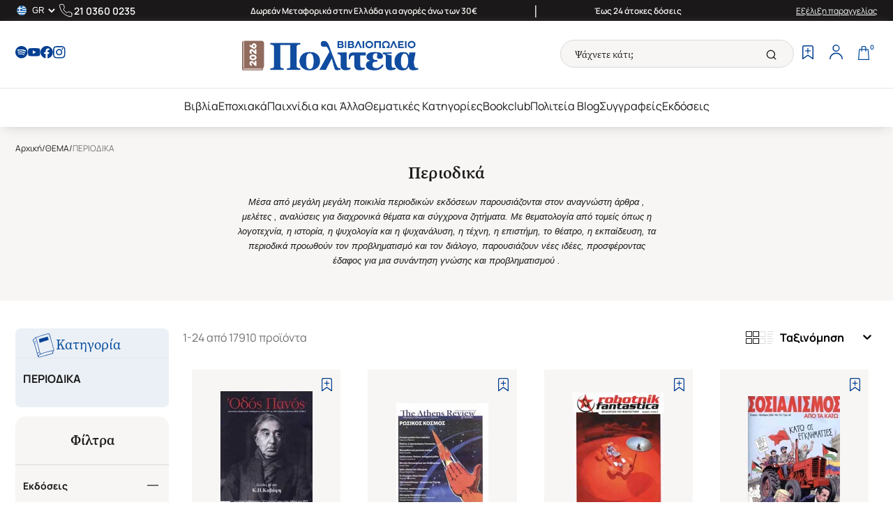

--- FILE ---
content_type: text/html; charset=utf-8
request_url: https://www.politeianet.gr/el/categories/thema-periodika
body_size: 2614
content:
<!DOCTYPE html><html lang="el"><head><script type="application/json" id="bw-preloaded-data">__BW_PRELOADED_DATA__ = {"entityType":"categories","eurl":"thema-periodika","entityToken":{"pid":1347,"nm":"ΠΕΡΙΟΔΙΚΑ","cd":null,"wt":true,"szq":false,"ilp":false,"itp":false,"ctc":null,"mk":null,"md":null,"mt":"Περιοδικά","h1":"Περιοδικά","dsc":null,"itxt1":"<p><span style=\"font-family: Arial; font-size: 10pt;\">Μέσα από μεγάλη μεγάλη ποικιλία περιοδικών εκδόσεων παρουσιάζονται στον αναγνώστη άρθρα , μελέτες , αναλύσεις για διαχρονικά θέματα και σύγχρονα ζητήματα. Με θεματολογία από τομείς όπως η λογοτεχνία, η ιστορία, η ψυχολογία και η ψυχανάλυση, η τέχνη, η επιστήμη, το θέατρο, η εκπαίδευση, τα περιοδικά προωθούν τον προβληματισμό και τον διάλογο, παρουσιάζουν νέες ιδέες, προσφέροντας έδαφος για μια συνάντηση γνώσης και προβληματισμού .</span></p>","itxt2":"","itxt3":"","itxt4":"","pst":9,"exclude_rel_category":false,"img1":"https://cdn.politeianet.gr/data/images/Category/1446/1/el/PWeb_popular%20categories_all%20icons_PERIODIKA_S.webp?d=20250802173911","imgdel1":null,"img2":null,"imgdel2":null,"img3":null,"imgdel3":null,"img4":null,"imgdel4":null,"img5":null,"imgdel5":null,"breadcrumbs":[{"nm":"ΘΕΜΑ","cd":null,"eurl":"/el/categories/thema","btrl":{"nm":null,"lid":0,"lcd":""},"iv":true,"si":0,"cdt":"0001-01-01T00:00:00","udt":null,"id":0}],"eurl":"/el/categories/thema-periodika","product_count":null,"chex":null,"erpcd":"9581","IsDynamic":false,"IsPopulating":false,"StartedPolulating":null,"LastPopulated":null,"CustomerGroupIds":[],"disable_indexation":false,"disable_follow":false,"canonical_url":null,"frontExclusion":false,"isHighlighted":false,"FilterTemplateId":null,"ProductFilterIds":[],"ExcludedProductFilterIds":[],"languageResources":null,"crf":true,"cri":15,"reccoddoSettings":[],"btrl":null,"iv":true,"si":497,"cdt":"2024-11-27T12:21:24.2777728","udt":"2025-11-18T00:24:06.1407455","id":1446},"bannerListsPerGroup":{}}</script><script type="text/javascript" id="bw-device-info">__BW_DEVICE__ = {
  "BotCategory": "Crawler",
  "BotName": "ClaudeBot",
  "BotProducerName": null,
  "BotProducerUrl": null,
  "BotUrl": "https://github.com/ClaudeBot/ClaudeBot",
  "Brand": "",
  "BrandName": "",
  "BrowserEngine": null,
  "BrowserEngineVerion": null,
  "BrowserFamily": null,
  "BrowserName": null,
  "BrowserShortName": null,
  "BrowserType": null,
  "BrowserVersion": null,
  "ClientName": null,
  "ClientType": null,
  "ClientVersion": null,
  "DeviceName": null,
  "IsBot": true,
  "IsBrowser": false,
  "IsDesktop": false,
  "IsMobile": false,
  "IsTablet": false,
  "IsTouchEnabled": false,
  "IsTV": false,
  "IsWearable": false,
  "Model": "",
  "OSFamily": null,
  "OSName": null,
  "OSPlatform": null,
  "OSShortName": null,
  "OSVersion": null
};
</script><script type="text/javascript" id="bw-env-vars">__BW_ENV__ = {"VITE_APP_APPLE_CLIENT_ID":"","VITE_APP_BIZWEB_ADMIN_URL":"https://admin.politeianet.gr","VITE_APP_BIZWEB_API_DOMAIN":"https://api.politeianet.gr","VITE_APP_BIZWEB_API_URL":"https://api.politeianet.gr/v1","VITE_APP_BIZWEB_DEFAULT_LANG":"el","VITE_APP_BIZWEB_FRONT_URL":"https://www.politeianet.gr","VITE_APP_CDN":"https://cdn.politeianet.gr","VITE_APP_CHATLING_ENABLED":"true","VITE_APP_ENV":"production","VITE_APP_FACEBOOK_APP_ID":"606977401955949","VITE_APP_FINDBAR_ENABLED":"true","VITE_APP_FINDBAR_URL_EL":"https://app.findbar.io/js/politeianet.gr/findbar.js","VITE_APP_FINDBAR_URL_EN":"https://app.findbar.io/js/politeianet.gr/findbar.js?index=eoclux","VITE_APP_GA_TAG_MANAGER_ID":"GTM-M83FBJ93","VITE_APP_GOOGLE_CLIENT_ID":"483119280957-nu20aoa1g4aqhspm1la5pheuobb8m68n.apps.googleusercontent.com","VITE_APP_KLAVIYO_API_KEY":"WxjKyd","VITE_APP_META_PIXEL_ID":"000000","VITE_APP_NAME":"bizweb-root","VITE_APP_POLITEIA_TOOL_KEY":"BizWebApiKey320FF10594BE4C729890133E4D05DA21","VITE_APP_URL":"https://www.politeianet.gr/","VITE_APP_VERSION":"1.0.1","VITE_KLAVIYO_BOOKCLUB_ID":"RyQYAq","VITE_KLAVIYO_GENERAL_SUBSCRIBER_ID":"SWJSp2","VITE_KLAVIYO_PERSONALIZED_SUBSCRIBER_ID":"VRg6r7","BW_URL_USE_FRONT_REDIRECTION":"true","BW_URL_APPEND_LANGUAGE_PREFIX":"true","BW_URL_OMIT_DEFAULT_LANGUAGE_PREFIX":"false","BW_URL_OMIT_DEFAULT_LANGUAGE_PREFIX_ON_HOME_PAGE":"true","BW_URL_APPEND_URL_ENDING_SLASH":"false","BW_URL_DEFAULT_LANGUAGE_ISO2_CODE":"el"};</script>
	<meta charset="UTF-8">
	<link rel="icon" type="image/svg+xml" href="/favicon.ico">
	<meta name="viewport" content="width=device-width, initial-scale=1, maximum-scale=1">
	<!-- <link rel="preconnect" href="https://use.typekit.net" crossorigin />
	<link rel="preload" href="https://use.typekit.net/cqz6eus.css" as="style" /> -->
	<link rel="preconnect" href="https://api.politeianet.gr" crossorigin="">
	<title>Politeia</title>
	<script>
		__BANNER_VERSIONS__ = {
			hero1: '639045891053352929',
			hero2: '639045891053352929'
		};
		(function () {
			const isHome = window.location.pathname === '/' || window.location.pathname === '/el' || window.location.pathname === '/en';
			if (!isHome) return
			const viewportWidth = window.innerWidth;
			const link = document.createElement('link');
			if (viewportWidth <= 1024)
				link.href = __BW_ENV__.VITE_APP_CDN + '/data/images/Banner/Hero/el/2/hero-lg.webp?v=639045891053352929';
			else
				link.href = __BW_ENV__.VITE_APP_CDN + '/data/images/Banner/Hero/el/1/hero-lg.webp?v=639045891053352929';
			link.rel = 'preload';
			link.as = 'image';
			document.head.appendChild(link);
		})();
	</script>
	
	<script type="text/javascript">
		(function () {
			if (window.__BW_PRELOADED_DATA__?.entityType === "products") {
				const img1 = window.__BW_PRELOADED_DATA__?.entityToken?.img1;
				if (!img1) return;
				const limg = img1.replace('_S.webp', '.jpg');
				const mimg = img1.replace('_S.', '_M.');
				if (limg || mimg) {
					const link = document.createElement('link');
					link.rel = 'preload';
					link.as = 'image';
					link.href = (window.innerWidth <= 1024) ? (mimg || limg) : (limg || mimg);
					document.head.prepend(link);
				}
			}
		})();
	</script>
  <script type="module" crossorigin="" src="/assets/index-_b5NbuUj.js"></script>
  <link rel="stylesheet" crossorigin="" href="/assets/index.084OrbZo.css">
</head>
<body class="is-bot">
	<div id="root"></div>
	<noscript>
		<iframe src="https://www.googletagmanager.com/ns.html?id='GTM-M83FBJ93'" height="0" width="0" style="display: none; visibility: hidden"></iframe>
	</noscript>
	<!-- <noscript>
		<link rel="stylesheet" href="https://use.typekit.net/cqz6eus.css" />
	</noscript> -->
	<!-- <noscript>
		<img height="1" width="1" style="display: none" src="https://www.facebook.com/tr?id=1158054942421118&ev=PageView&noscript=1" />
	</noscript> -->


</body></html>

--- FILE ---
content_type: text/css
request_url: https://www.politeianet.gr/assets/products-grid.Co4RK4p6.css
body_size: 5892
content:
@charset "UTF-8";@media(max-width:1024px){body:has(.no-sticky-header) .middlebar{position:static!important}}#grid-container.grid-view .list-button g,#grid-container.grid-view .list-button line{stroke:#d9d9d9}#grid-container.grid-view .list-button{border-color:#d9d9d9}#grid-container.list-view .list-view-enabled{display:block}#grid-container.list-view .list-view-disabled{display:none}#grid-container.list-view .grid-button g,#grid-container.list-view .grid-button line{stroke:#d9d9d9}#grid-container.list-view .grid-button{border-color:#d9d9d9}#grid-container.list-view .products{grid-template-columns:1fr}#grid-container.list-view .product-card{flex-direction:row;max-width:100%;border:1px solid #d9d9d9;border-radius:10px;padding:12px;justify-content:space-between}@media(max-width:768px){#grid-container.list-view .product-card{flex-wrap:wrap}}#grid-container.list-view .product-card .image-container{background:none;width:20%;padding:30px 0}@media(max-width:1024px){#grid-container.list-view .product-card .image-container{width:30%}}@media(max-width:768px){#grid-container.list-view .product-card .image-container{width:calc(26% - 10px);height:180px;padding:0 10px 0 0}}#grid-container.list-view .product-card .image-container img{margin:auto}@media(max-width:768px){#grid-container.list-view .product-card .image-container img{max-height:77px;margin-bottom:10px}}@media(min-width:768px){#grid-container.list-view .product-card .image-container .status-container{display:none}}@media(max-width:768px){#grid-container.list-view .product-card .image-container .status-container{display:flex;flex-direction:column;height:80px}#grid-container.list-view .product-card .image-container .status-container span{font-size:10px;width:-moz-fit-content;width:fit-content;margin:auto;text-align:center}}@media(max-width:575px){#grid-container.list-view .product-card .image-container .status-container span{font-size:9px;line-height:10px}}#grid-container.list-view .product-card .image-container .status-container .discount-container{border:1px solid #c77f2a;border-radius:10px;display:flex;flex-direction:column;align-items:center;justify-content:center;width:-moz-fit-content;width:fit-content;margin:0 auto}#grid-container.list-view .product-card .image-container .status-container .discount-container p{font-size:10px;line-height:12px;padding:6px;font-family:Manrope,sans-serif;font-weight:700;color:#c7602a}@media(max-width:575px){#grid-container.list-view .product-card .image-container .status-container .discount-container p{font-size:9px}}#grid-container.list-view .product-card .info-container{padding:30px 20px 0;position:relative;width:43%}@media(max-width:1024px){#grid-container.list-view .product-card .info-container{width:40%}}@media(max-width:768px){#grid-container.list-view .product-card .info-container{width:74%;padding:0;margin-bottom:10px}}#grid-container.list-view .product-card .info-container .title-and-author{height:48px}@media(max-width:768px){#grid-container.list-view .product-card .info-container .title-and-author{font-size:14px}}#grid-container.list-view .product-card .info-container .title-and-author .title{-webkit-line-clamp:1;line-clamp:1}@media(max-width:768px){#grid-container.list-view .product-card .info-container .title-and-author .title{width:calc(100% - 60px);font-size:14px;line-height:20px;-webkit-line-clamp:2;line-clamp:2}}#grid-container.list-view .product-card .info-container .status-container{position:absolute;top:0;right:10px}@media(max-width:768px){#grid-container.list-view .product-card .info-container .status-container{display:none}}#grid-container.list-view .product-card .info-container .status-container .discount-container{border:1px solid #c77f2a;border-radius:10px;display:flex;flex-direction:column;align-items:center;justify-content:center;width:-moz-fit-content;width:fit-content}#grid-container.list-view .product-card .info-container .status-container .discount-container p{font-size:12px;line-height:15px;padding:8px;font-family:Manrope,sans-serif;font-weight:700;color:#c7602a}#grid-container.list-view .product-card .info-container .code{font-size:14px;font-family:Manrope,sans-serif;line-height:19px}@media(max-width:768px){#grid-container.list-view .product-card .info-container .code{font-size:12px;line-height:17px}}#grid-container.list-view .product-card .info-container .availability{margin-top:15px}@media(max-width:768px){#grid-container.list-view .product-card .info-container .availability{margin-top:6px;font-size:12px;line-height:17px}}#grid-container.list-view .product-card .info-container .availability .coming-soon span{display:none}#grid-container.list-view .product-card .actions-container{width:30%;min-width:336px;padding:30px 27px;background-color:#f8f6f4;border-radius:8px;display:flex;flex-direction:column;justify-content:space-between}@media(max-width:768px){#grid-container.list-view .product-card .actions-container{width:100%;min-width:unset;padding:0}}#grid-container.list-view .product-card .actions-container .prices{font-family:Manrope,sans-serif;font-weight:600;font-size:14px;line-height:19px}@media(max-width:768px){#grid-container.list-view .product-card .actions-container .prices{display:flex;justify-content:center;gap:22px;padding:12px 18px}#grid-container.list-view .product-card .actions-container .prices .price-item{flex-direction:column}#grid-container.list-view .product-card .actions-container .prices .price-item .price-title{order:2;font-size:7px;line-height:9px}}#grid-container.list-view .product-card .actions-container .prices>div{display:flex;justify-content:space-between;margin-bottom:10px}@media(max-width:768px){#grid-container.list-view .product-card .actions-container .prices>div{font-size:12px;justify-content:space-between;align-items:center}}#grid-container.list-view .product-card .actions-container .prices .publisher-price,#grid-container.list-view .product-card .actions-container .prices .previous,#grid-container.list-view .product-card .actions-container .prices .final{font-size:16px;line-height:22px}#grid-container.list-view .product-card .actions-container .prices .publisher-price,#grid-container.list-view .product-card .actions-container .prices .previous{font-weight:400}#grid-container.list-view .product-card .actions-container .prices .publisher-price{color:#1a1818}#grid-container.list-view .product-card .actions-container .prices .previous{color:#707174}#grid-container.list-view .product-card .actions-container .prices .final{font-size:16px;line-height:22px;font-weight:700;margin-left:auto;color:#003e92}@media(max-width:768px){#grid-container.list-view .product-card .actions-container .prices .final{margin:0}}#grid-container.list-view .product-card .actions-container .action-buttons{display:flex;justify-content:space-between}@media(max-width:768px){#grid-container.list-view .product-card .actions-container .action-buttons{position:absolute;top:12px;right:12px;flex-direction:column;gap:10px}}#grid-container.list-view .product-card .actions-container .action-buttons .wishlist,#grid-container.list-view .product-card .actions-container .action-buttons .add-to-cart-section{position:static}#grid-container.list-view .product-card .actions-container .action-buttons .wishlist{width:48px;height:48px;border-radius:100%;background-color:#fff;box-shadow:0 5px 20px #e8e3df}@media(max-width:768px){#grid-container.list-view .product-card .actions-container .action-buttons .wishlist{width:40px;height:40px}}#grid-container.list-view .product-card .actions-container .action-buttons .add-to-cart-section button{width:unset;height:unset;border-radius:inherit}@media(max-width:768px){#grid-container.list-view .product-card .actions-container .action-buttons .add-to-cart-section button{width:40px;height:40px;border-radius:100%}#grid-container.list-view .product-card .actions-container .action-buttons .add-to-cart-section button svg{margin:0}#grid-container.list-view .product-card .actions-container .action-buttons .add-to-cart-section .list-view-disabled{display:block}#grid-container.list-view .product-card .actions-container .action-buttons .add-to-cart-section .list-view-enabled{display:none}}#grid-container.list-view .product-card .actions-container .action-buttons .add-to-cart-section :hover{opacity:.9;color:#f8f6f4}#category-navigation{background-color:#ebf0f6;border-radius:8px;margin-bottom:13px;height:-moz-max-content;height:max-content;padding:0 0 20px}@media(max-width:1024px){#category-navigation{background-color:transparent;padding:20px 0}}@media(max-width:575px){#category-navigation{padding:10px 0;margin-bottom:0}}#category-navigation h3{margin:18px 11px 10px;font-size:16px;font-family:Manrope,sans-serif}@media(max-width:1024px){#category-navigation h3{display:none}}#category-navigation .navigation-header{display:flex;align-items:center;gap:10px;padding:6px 0 0 22px;font-size:20px;line-height:25px;color:#00499b;border-bottom:1px solid #e0e7f0}@media(max-width:1024px){#category-navigation .navigation-header{display:none}}@media(max-width:768px){#category-navigation .navigation-header{padding:6px 0 0 10px}}#category-navigation ul{display:flex;flex-direction:column;gap:8px;padding:14px 11px;list-style:none;max-height:400px;overflow-x:auto}@media(max-width:1024px){#category-navigation ul{flex-direction:row;overflow:auto;flex-wrap:wrap}}@media(max-width:768px){#category-navigation ul{flex-wrap:nowrap}}#category-navigation ul .link-filters-button{font-size:12px;line-height:29px;font-family:Manrope,sans-serif;font-weight:400;text-align:center;border:1px solid #c6d2e3;border-radius:100px;white-space:normal;display:block;max-width:100%;padding-inline:20px}@media(max-width:1024px){#category-navigation ul .link-filters-button{white-space:nowrap}}#category-navigation ul .link-filters-button:hover{background-color:#e8e3df}#category-navigation ul .link-filters-button a{text-decoration:none}@media(max-width:1024px){#landing-container{padding-top:10px}#landing-container #category-navigation{display:none}}.best-selling-authors h2{text-align:center;font-size:32px;line-height:44px;margin-bottom:40px}@media(max-width:575px){.best-selling-authors h2{font-size:24px;line-height:433x;margin-bottom:15px}}.categories-grid{display:grid;grid-template-columns:repeat(auto-fill,minmax(200px,1fr));gap:20px}@media(max-width:575px){.categories-grid{gap:6px;grid-template-columns:repeat(auto-fill,minmax(150px,1fr))}}.categories-grid .category-card{display:flex;flex-direction:column;align-items:center;justify-content:space-between;padding:15px 10px 17px;background:#f8efe6;border-radius:8px;border:1px solid transparent;transition:.3s;text-decoration:none;min-height:250px}.categories-grid .category-card:hover{border:1px solid #00499b}@media(max-width:575px){.categories-grid .category-card{min-height:200px}}.categories-grid .category-card:nth-child(2n){background:#d8e1ee}.categories-grid .img-title-wrapper .image-container{width:105px;height:105px;padding:17px;background:#fff;border-radius:100%;margin:0 auto 18px;text-align:center}@media(max-width:575px){.categories-grid .img-title-wrapper .image-container{width:85px;height:85px;padding:14px;margin-bottom:8px}}.categories-grid .img-title-wrapper .image-container img{max-width:100%;height:100%;-o-object-fit:contain;object-fit:contain;box-shadow:0 10px 20px #00000029}.categories-grid h2{font-size:16px;line-height:22px;font-family:Manrope,sans-serif;font-weight:700;margin-bottom:9px;text-align:center;overflow:hidden;font-style:normal}@media(max-width:575px){.categories-grid h2{font-size:12px}}.categories-grid .cta{text-decoration:none;font-size:12px;font-style:italic}.categories-grid .cta span{font-style:normal;font-family:Manrope,sans-serif;font-weight:700}.products-grid{padding-top:40px;padding-bottom:85px}@media(max-width:1024px){.products-grid{padding-top:0;padding-bottom:25px}}.products-grid .product-count{font-family:Manrope,sans-serif;color:#707174;min-height:20px}@media(max-width:1024px){.products-grid .product-count{font-size:14px}}.products-grid .product-count.footer{text-align:center}.products-grid .grid-controls{display:flex;justify-content:space-between;align-items:center;gap:16px;margin-bottom:20px}.products-grid .grid-controls .filters-and-sorting{display:flex;gap:45px;align-items:center}@media(max-width:575px){.products-grid .grid-controls .filters-and-sorting{width:100%;gap:6px}}@media(max-width:1024px){.products-grid .grid-controls{margin-bottom:10px}.products-grid .grid-controls .select-input{background-color:#fff;padding:10px;font-size:14px;border:1px solid #d9d9d9;border-radius:5px}}@media(max-width:575px){.products-grid .grid-controls{gap:14px;flex-direction:column}.products-grid .grid-controls .grid-view-control{flex-grow:1}.products-grid .grid-controls .grid-view-control button{border:1px solid #1a1818;width:100%;padding:14px 0;justify-content:center;border-radius:5px}}.products-grid .grid-controls .grid-view-control{display:flex;gap:11px}.products-grid .grid-controls .grid-view-control button{display:flex}.products-grid .grid-controls .filters-btn{display:none}@media(min-width:1024px){.products-grid .grid-controls .filters-btn svg{display:none}}@media(max-width:1024px){.products-grid .grid-controls .filters-btn{display:block;position:fixed;bottom:40px;right:15px;background-color:#003e92;border:none;color:#fff;border-radius:100px;z-index:2;font-size:12px;padding:13px 18px}.products-grid .grid-controls .filters-btn svg{margin-right:8px}}.products-grid .filters-products{display:grid;grid-template-columns:220px 1fr;gap:20px;margin-bottom:80px}@media(max-width:1024px){.products-grid .filters-products{grid-template-columns:100%;margin-bottom:25px}}@media(max-width:575px){.products-grid .filters-products{gap:10px}}.products-grid .filters-products .filters-and-navigation{display:block}@media(max-width:1024px){.products-grid .filters-products .filters-and-navigation{display:none}.products-grid .filters-products .filters-and-navigation.show-filters{display:block}}.products-grid .filters-products .filters-outer-container{height:-moz-fit-content;height:fit-content}@media(max-width:1024px){.products-grid .filters-products .filters-outer-container{display:none;position:fixed;right:0;left:0;background:#0009;z-index:20;max-width:100%;width:100%;height:100%;top:0;bottom:0}.products-grid .filters-products .filters-outer-container.show-filters{display:flex}.products-grid .filters-products .filters-outer-container.show-filters .filters{display:flex;flex-direction:column;width:100%;border-radius:0;height:100dvh}}.products-grid .filters-products .filters{height:-moz-fit-content;height:fit-content;background-color:#f8f6f4;border-radius:15px}@media(max-width:1024px){.products-grid .filters-products .filters{display:none;animation:slideUpBottom .5s}@keyframes slideUpBottom{0%{transform:translateY(125%);opacity:0}to{transform:translateY(0);opacity:1}}}.products-grid .filters-products .filters .header{padding:22px 0;justify-content:center;border-bottom:1px solid #d9d9d9;display:flex}@media(max-width:1024px){.products-grid .filters-products .filters .header{justify-content:space-between;align-items:center;margin:0 12px;padding:22px 0 13px;position:sticky;background-color:#f8f6f4;z-index:3}}.products-grid .filters-products .filters .header h2{font-size:20px;line-height:25px}.products-grid .filters-products .filters .header .close{display:none}@media(max-width:1024px){.products-grid .filters-products .filters .header .close{display:block}.products-grid .filters-products .filters .header .close svg{width:14px;height:14px}.products-grid .filters-products .filters .header .close svg line{stroke:#000}.products-grid .filters-products .filters .body{padding-bottom:100px;margin:0 12px;overflow:auto}}.products-grid .filters-products .filters .body .filter{padding:20px 15px 20px 11px;border-bottom:1px solid #d0d5d9}@media(max-width:1024px){.products-grid .filters-products .filters .body .filter{padding:20px 14px}}.products-grid .filters-products .filters .body .filter.active{padding-bottom:30px}.products-grid .filters-products .filters .body .filter b{font-size:14px;font-family:Manrope,sans-serif;width:100%;display:flex;justify-content:space-between;align-items:center;cursor:pointer}.products-grid .filters-products .filters .body .filter b .minus{transform:rotate(180deg)}.products-grid .filters-products .filters .body .filter .items{margin-top:26px;display:flex;flex-direction:column;gap:20px 10px;max-height:300px;overflow:auto}.products-grid .filters-products .filters .body .filter .items.fetching{pointer-events:none;opacity:.5}.products-grid .filters-products .filters .body .filter .items .checkbox label{font-size:14px;font-style:italic;display:flex;align-items:center;gap:13px}.products-grid .filters-products .filters .body .filter .items .checkbox label input[type=checkbox]{width:20px;height:20px;border-radius:3px;background-color:#fff;border:1px solid #d0d5d9;-moz-appearance:none;appearance:none;-webkit-appearance:none;cursor:pointer;flex-shrink:0;position:relative}.products-grid .filters-products .filters .body .filter .items .checkbox label input[type=checkbox]:before{content:""}.products-grid .filters-products .filters .body .filter .items .checkbox label input[type=checkbox]:checked:before{position:absolute;top:1px;right:0;left:6px;bottom:0;text-align:center;color:#003e92;border-bottom:2px solid #00499b;border-right:2px solid #00499b;transform:rotate(45deg);width:6px;height:12px}.products-grid .filters-products .filters .body .filter .items .checkbox span{width:100%;font-weight:200}.products-grid .filters-products .filters .body .filter .search{position:relative;margin-top:20px}.products-grid .filters-products .filters .body .filter .search input{border-radius:100px;height:40px;border:1px solid #1a1818;color:#707174;font-size:14px;padding:0 0 0 20px;background-color:#fff;font-style:italic}.products-grid .filters-products .filters .body .filter .search input::-moz-placeholder{color:#1a1818;font-size:14px}.products-grid .filters-products .filters .body .filter .search input::placeholder{color:#1a1818;font-size:14px}.products-grid .filters-products .filters .body .filter .search svg{position:absolute;top:7px;right:15px}.products-grid .filters-products .filters .body .filter .pagination-controls{margin-top:18px;display:flex;justify-content:space-between;gap:10px}.products-grid .filters-products .filters .body .filter .pagination-controls button{font-size:14px;font-weight:700}.products-grid .filters-products .filters .body .filter.rating-filter .items .rating-item{display:flex;align-items:center;gap:20px}.products-grid .filters-products .filters .body .filter.rating-filter .items .rating-item label{display:block}.products-grid .filters-products .filters .body .filter.rating-filter .items .rating-item .rating{display:flex;align-items:center}.products-grid .filters-products .filters .body .filter.rating-filter .items .rating-item .rating .product-count{font-size:12px;margin-left:10px}.products-grid .filters-products .filters .body .price-filter.fetching{opacity:.5;pointer-events:none}.products-grid .filters-products .filters .body .price-filter h4{display:flex;justify-content:space-between;align-items:center;width:100%}.products-grid .filters-products .filters .body .price-filter .range-container{margin-top:20px;display:flex;justify-content:space-between}.products-grid .filters-products .filters .body .price-filter .range-container div{color:#8e8e8e;display:flex;gap:4px;font-size:13px;align-items:center;font-family:Manrope,sans-serif}.products-grid .filters-products .filters .body .price-filter .range-container input::-webkit-outer-spin-button,.products-grid .filters-products .filters .body .price-filter .range-container input::-webkit-inner-spin-button{-webkit-appearance:none;margin:0}.products-grid .filters-products .filters .body .price-filter .range-container input[type=number]{-webkit-appearance:textfield;appearance:textfield;-moz-appearance:textfield}.products-grid .filters-products .filters .body .price-filter .range-container input{width:45px;height:28px;font-family:Manrope,sans-serif;background-color:#fff;border-radius:3px;font-size:14px;padding:5px;text-align:center}.products-grid .filters-products .filters .body .price-filter .horizontal-slider{width:100%;margin:auto;height:46px;position:relative}.products-grid .filters-products .filters .body .price-filter .horizontal-slider .filterslide-thumb{cursor:pointer;position:absolute;z-index:100;background:#fff;border:5px solid #3774ff;border-radius:100%;display:block;box-shadow:0 0 2px #00000070}.products-grid .filters-products .filters .body .price-filter .horizontal-slider .filterslide-thumb.active{background-color:gray}.products-grid .filters-products .filters .body .price-filter .horizontal-slider .filterslide-track{position:relative;background-color:#00499b;top:25px;height:2px}.products-grid .filters-products .filters .body .price-filter .horizontal-slider .filterslide-track.filterslide-track-0,.products-grid .filters-products .filters .body .price-filter .horizontal-slider .filterslide-track.filterslide-track-2{background-color:#d0d5d9;top:24px}.products-grid .filters-products .filters .body .price-filter .horizontal-slider .filterslide-thumb{background-color:#00499b;outline:none;font-weight:400;border:2px solid #00499b;width:21px;height:21px;box-shadow:none;top:15px}.products-grid .filters-products .filters .body .price-filter .horizontal-slider .filterslide-thumb.active{background-color:#00499b}@media(min-width:1024px){.products-grid .filters-products .filters .footer{text-align:center}.products-grid .filters-products .filters .footer .blue-button{display:none}.products-grid .filters-products .filters .footer .blue-border-button{margin:14px auto 20px;border:none;padding:0;text-decoration:underline;color:#1a1818;font-size:14px}.products-grid .filters-products .filters .footer .blue-border-button:hover{background:none}.products-grid .filters-products .filters .footer .blue-border-button:after{content:" φίλτρων"}}@media(max-width:1024px){.products-grid .filters-products .filters .footer{display:flex;justify-content:center;gap:10px;position:fixed;bottom:0;width:100%;padding:16px 10px;background-color:#fff;z-index:2}}@media(max-width:575px){.products-grid .filters-products .filters .footer button{padding:10px;width:100%}}@media(max-width:1024px){.products-grid .filters-products .products-container{margin-top:20px}}.products-grid .filters-products .products-container.fetching{opacity:.5;pointer-events:none}.products-grid .filters-products .products-container .products{height:-moz-fit-content;height:fit-content;display:grid;width:100%;grid-template-columns:repeat(auto-fill,minmax(218px,1fr));gap:13px;margin-bottom:80px}.products-grid .filters-products .products-container .products .final{color:#00499b}@media(max-width:1200px){.products-grid .filters-products .products-container .products{grid-template-columns:repeat(auto-fill,minmax(205px,1fr));gap:18px}}@media(max-width:1024px){.products-grid .filters-products .products-container .products{grid-template-columns:repeat(auto-fill,minmax(200px,1fr));gap:18px}}@media(max-width:575px){.products-grid .filters-products .products-container .products{grid-template-columns:repeat(auto-fill,minmax(170px,1fr))}}@media(max-width:475px){.products-grid .filters-products .products-container .products{grid-template-columns:repeat(auto-fill,minmax(144px,1fr));-moz-column-gap:10px;column-gap:10px;row-gap:13px}}.products-grid .filters-products .products-container #pagination{margin-top:25px}#grid-related-section .grid-related-container .related-categories{background-color:#f8f6f4;padding:55px 20%;margin-bottom:90px}@media(max-width:1024px){#grid-related-section .grid-related-container .related-categories{padding:35px 5%;margin:0 0 25px}}#grid-related-section .grid-related-container .related-categories h2{font-size:32px;line-height:44px;margin-bottom:42px;text-align:center}@media(max-width:575px){#grid-related-section .grid-related-container .related-categories h2{font-size:24px;line-height:33px;margin-bottom:25px}}#grid-related-section .grid-related-container .related-categories .categories a{text-decoration:none}#grid-related-section .grid-related-container .related-categories .categories{display:flex;gap:12px;flex-wrap:wrap;justify-content:center}@media(max-width:575px){#grid-related-section .grid-related-container .related-categories .categories{-moz-column-gap:10px;column-gap:10px;row-gap:10px}}#grid-related-section .grid-related-container .related-categories .categories .category{border:1px solid #d9d9d9;border-radius:100px;padding:6px 15px;font-size:12px;line-height:17px;font-family:Manrope,sans-serif;cursor:pointer;transition:.3s}#grid-related-section .grid-related-container .related-categories .categories .category:hover{opacity:.5}#grid-related-section .grid-related-container .related-categories .categories .category img{width:46px;height:46px;border:1px solid #1a1818;border-radius:100%}#grid-related-section .grid-related-container .related-faq{margin:0 auto 110px;padding:0 20%}@media(max-width:1024px){#grid-related-section .grid-related-container .related-faq{width:100%;padding:0;margin-bottom:30px}}#grid-related-section .grid-related-container .related-faq h2{font-size:24px;text-align:center;line-height:33px}@media(max-width:575px){#grid-related-section .grid-related-container .related-faq h2{font-size:20px;line-height:28px}}#grid-related-section .grid-related-container .related-faq .questions{display:flex;flex-direction:column;gap:15px;margin-top:20px}#grid-related-section .grid-related-container .related-faq .questions .question .header{padding:18px 24px;border:1px solid #1a1818;border-radius:5px;display:flex;justify-content:space-between;align-items:center;gap:14px;cursor:pointer}@media(max-width:1024px){#grid-related-section .grid-related-container .related-faq .questions .question .header{padding:10px 14px 12px}}#grid-related-section .grid-related-container .related-faq .questions .question .header b{font-size:16px;font-weight:700;font-family:Manrope,sans-serif;line-height:22px}#grid-related-section .grid-related-container .related-faq .questions .question .body{display:none;padding:15px 10px}#grid-related-section .grid-related-container .related-faq .questions .question.active .body{display:block}


--- FILE ---
content_type: text/css
request_url: https://www.politeianet.gr/assets/category-list.CePQPfrX.css
body_size: 432
content:
#category-list #breadcrumb{border-bottom:0px;background-color:#f8f6f4;padding:22px 0 10px}@media(max-width:575px){#category-list #breadcrumb{padding:10px 0 40px}}#category-list .category-container{background-color:#f8f6f4;padding:0 0 47px}#category-list .heading{font-size:24px;text-align:center;padding-bottom:15px;min-height:45px}#category-list .description{max-width:600px;margin:auto;line-height:20px;font-size:16px;text-align:center;font-style:italic}#category-list .featured-filters{margin:0 0 34px}#category-list .featured-filters .category-filter{margin-top:28px;display:flex;align-items:center;gap:25px;flex-wrap:wrap}@media(max-width:575px){#category-list .featured-filters .category-filter{flex-wrap:nowrap;overflow:auto}}#category-list .featured-filters .category-filter .filter{color:#1a1818;height:56px;display:flex;align-items:center;gap:20px;border:1px solid #d0d5d9;border-radius:100px;padding:0 26px 0 6px;cursor:pointer;transition:.3s;text-decoration:none}#category-list .featured-filters .category-filter .filter.active{border:1px solid #1a1818}@media(min-width:1200px){#category-list .featured-filters .category-filter .filter:hover{transform:scale(1.05);opacity:.7}}@media(max-width:575px){#category-list .featured-filters .category-filter .filter{white-space:nowrap}}#category-list .featured-filters .category-filter .filter img{width:46px;height:46px;border-radius:100%;border:1px solid #1a1818}#category-list .featured-filters .slide-filter{margin-top:28px}#category-list .featured-filters .slide-filter b{font-size:16px;margin-bottom:16px;display:block}#category-list .featured-filters .slide-filter .swiper-slide{display:block;width:auto;padding:12px 24px;border:1px solid #1a1818;border-radius:100px;cursor:pointer;transition:.3s}#category-list .featured-filters .slide-filter .swiper-slide.active{border:1px solid #00499b;color:#00499b}@media(min-width:1200px){#category-list .featured-filters .slide-filter .swiper-slide:hover{opacity:.5}}#category-list .featured-filters .slide-filter .swiper-button-prev,#category-list .featured-filters .slide-filter .swiper-button-next{color:#1a1818}#category-list .featured-filters .slide-filter .swiper-button-prev:after,#category-list .featured-filters .slide-filter .swiper-button-next:after{font-size:18px}#category-list .featured-filters .slide-filter a{color:#1a1818;height:45px;display:flex;align-items:center;justify-content:center;gap:20px;border:1px solid #d0d5d9;border-radius:100px;padding:0 14px}#category-list .featured-filters .slide-filter.manufacturers-filter .swiper-slide{padding:0 14px;height:45px;display:flex;align-items:center}#category-list .featured-filters .slide-filter.manufacturers-filter img{max-width:100%;max-height:40px;height:100%}


--- FILE ---
content_type: text/javascript
request_url: https://www.politeianet.gr/assets/index.ZaLENjdv.js
body_size: -314
content:
import{r as i}from"./index-_b5NbuUj.js";function u(e,n){const[t,r]=i.useState(e);return i.useEffect(()=>{const s=setTimeout(()=>{r(e)},n);return()=>{clearTimeout(s)}},[e,n]),t}function d(){const[e,n]=i.useState({width:null,height:null});return i.useLayoutEffect(()=>{const t=()=>{n({width:window.innerWidth,height:window.innerHeight})};return t(),window.addEventListener("resize",t),()=>{window.removeEventListener("resize",t)}},[]),e}export{d as a,u};


--- FILE ---
content_type: image/svg+xml
request_url: https://www.politeianet.gr/assets/navigation-book-icon.Bp9TdX4A.svg
body_size: 1730
content:
<svg xmlns="http://www.w3.org/2000/svg" xmlns:xlink="http://www.w3.org/1999/xlink" width="36" height="36" viewBox="0 0 36 36">
  <defs>
    <clipPath id="clip-path">
      <rect id="Rectangle_174353" data-name="Rectangle 174353" width="30.599" height="34.502" fill="#003e92" stroke="#003e92" stroke-width="0.2"/>
    </clipPath>
  </defs>
  <g id="book_icon" data-name="book icon" transform="translate(-30 -406)">
    <rect id="Rectangle_174352" data-name="Rectangle 174352" width="36" height="36" transform="translate(30 406)" fill="none"/>
    <g id="Group_180323" data-name="Group 180323" transform="translate(33 407)" clip-path="url(#clip-path)">
      <path id="Path_63687" data-name="Path 63687" d="M29.289,28.815c-1.232.4-2.293.779-3.371,1.095-1.829.534-3.664,1.05-5.507,1.533-1.469.386-2.953.711-4.43,1.065-.2.049-.4.112-.6.171l-2.3.684c-1.088.324-2.169.673-3.266.96a2.244,2.244,0,0,1-1.364.1A2.4,2.4,0,0,1,7.2,32.871c-.693-2.534-1.421-5.059-2.111-7.594-.25-.918-.4-1.862-.647-2.782-.205-.778-.475-1.538-.717-2.307-.349-1.11-.749-2.207-1.037-3.333a18.928,18.928,0,0,0-1.428-4.144c-.177-.34-.247-.734-.395-1.092a2.731,2.731,0,0,0-.41-.775C-.119,10.194-.13,10.029.308,9.3A8.707,8.707,0,0,1,3.495,6.256,13.8,13.8,0,0,1,6.288,5.2c1.5-.5,2.954-1.116,4.456-1.6,2.245-.723,4.51-1.383,6.772-2.053,1.631-.484,3.268-.943,4.9-1.409a2.942,2.942,0,0,1,.7-.14.565.565,0,0,1,.6.434c.413,1.268.892,2.516,1.255,3.8.528,1.865.94,3.763,1.47,5.627.4,1.4.91,2.773,1.363,4.161.194.6.4,1.194.54,1.8.311,1.339.583,2.687.877,4.029a4.623,4.623,0,0,0,.166.5c.4,1.186.825,2.365,1.189,3.563.077.252-.079.569-.1.858-.027.341-.266.457-.505.648a4.888,4.888,0,0,0-1.063,1.191,1.323,1.323,0,0,0,0,.851c.1.458.251.9.38,1.348m-18.183.838c.688-.263,1.366-.479,2.008-.774A28.07,28.07,0,0,1,19.436,26.7c1.727-.335,3.368-.982,5.134-1.194A37.043,37.043,0,0,0,29,24.456c.34-.084.674-.193,1.091-.314a8.716,8.716,0,0,0-.219-1.154c-.253-.758-.6-1.487-.823-2.253-.287-.99-.5-2-.723-3.01-.164-.724-.254-1.468-.466-2.177-.323-1.084-.727-2.144-1.089-3.216-.191-.565-.383-1.129-.542-1.7-.247-.886-.439-1.789-.7-2.668C25.2,6.88,24.8,5.822,24.466,4.743c-.314-1.01-.586-2.032-.877-3.049-.1-.362-.209-.723-.344-1.188a57.443,57.443,0,0,0-6.307,1.7c-2.093.592-4.186,1.19-6.255,1.863C8.662,4.728,6.672,5.482,4.6,6.219c.139.41.249.713.343,1.02q.172.553.321,1.113c.469,1.756.932,3.514,1.4,5.269.085.316.211.622.289.939.535,2.163,1.046,4.333,1.6,6.491.412,1.606.915,3.189,1.306,4.8a14.53,14.53,0,0,0,1.246,3.8m-10.5-19.6c.249.489.448.827.6,1.184a20.394,20.394,0,0,0,.985,2.378,7.586,7.586,0,0,1,.841,2.418,31.38,31.38,0,0,0,1.4,4.8,18.961,18.961,0,0,1,.6,2.044c.2.836.295,1.7.53,2.524.423,1.485.925,2.948,1.38,4.424.268.871.509,1.75.763,2.624l.183.062A6.858,6.858,0,0,1,10.5,29.453a10.707,10.707,0,0,1-.444-1.09q-.892-3.22-1.751-6.449c-.228-.862-.387-1.743-.6-2.609-.236-.954-.509-1.9-.748-2.852-.137-.547-.215-1.107-.356-1.652-.5-1.926-.983-3.857-1.539-5.767a4.8,4.8,0,0,0-.895-2.37A4.968,4.968,0,0,0,.608,10.057M29.515,25.1c-.133-.055-.188-.1-.232-.094q-3.592.728-7.18,1.469c-.435.091-.851.281-1.287.353a31.629,31.629,0,0,0-7.41,2.348c-.65.282-1.274.624-1.916.925a.381.381,0,0,1-.326,0c-.237-.2-.388-.026-.613.034a3,3,0,0,0-1.8,1.772c-.309.578-.753,1.27-.277,2a3.133,3.133,0,0,0,2.115-.21c2.642-.745,5.268-1.544,7.909-2.29,1.206-.341,2.442-.575,3.651-.908,1.584-.435,3.152-.927,4.731-1.381a3.682,3.682,0,0,0,1.626-.916c-.807-1.35.352-2.151,1.007-3.106" transform="translate(0 0)" fill="#003e92" stroke="#003e92" stroke-width="0.2" fill-rule="evenodd"/>
      <path id="Path_63691" data-name="Path 63691" d="M30,24.376a4.659,4.659,0,0,1-.436-.864c-.274-1.1-.534-2.209-.75-3.324-.146-.753-.078-.9.644-1.105,1.776-.511,3.568-.967,5.354-1.442.979-.261,1.965-.5,2.939-.78s1.933-.6,2.9-.9c.462-.143.712.018.894.607.291.941.566,1.888.848,2.833.026.086.043.175.072.259a.683.683,0,0,1-.431.94,3.7,3.7,0,0,1-.586.208c-1.442.384-2.9.724-4.327,1.15-1.516.452-3.012.974-4.509,1.485-.506.173-.987.418-1.489.6-.331.124-.679.2-1.123.33m.3-.507c2.052-.747,3.926-1.511,5.853-2.106a43.162,43.162,0,0,0,5.89-1.8c-.258-.611-.51-1.143-.706-1.7s-.327-1.1-.513-1.743c-3.849,1.148-7.764,1.613-11.529,3.151A31.641,31.641,0,0,0,30.3,23.869" transform="translate(-19.889 -11.007)" fill="#003e92" stroke="#003e92" stroke-width="0.2" fill-rule="evenodd"/>
      <path id="Path_63692" data-name="Path 63692" d="M23.638,89.287c-.354-.346-.256-.64.045-.928.567-.544,1-.668,1.5-.406l-1.546,1.334" transform="translate(-16.196 -60.754)" fill="#003e92" stroke="#003e92" stroke-width="0.2" fill-rule="evenodd"/>
      <path id="Path_63693" data-name="Path 63693" d="M7.969,36.642c1.367-1.222,1.367-1.222,2.013-.987-1.258.938-1.59,1.112-2.013.987" transform="translate(-5.513 -24.581)" fill="#003e92" stroke="#003e92" stroke-width="0.2" fill-rule="evenodd"/>
      <path id="Path_63694" data-name="Path 63694" d="M10.616,44.423a2.279,2.279,0,0,1,1.582-.668l-1.451.9-.131-.234" transform="translate(-7.344 -30.269)" fill="#003e92" stroke="#003e92" stroke-width="0.2" fill-rule="evenodd"/>
      <path id="Path_63695" data-name="Path 63695" d="M31.513,25.257a31.643,31.643,0,0,1-1.005-4.188c3.765-1.539,7.68-2,11.529-3.151.185.639.32,1.2.513,1.743s.448,1.085.706,1.7a43.162,43.162,0,0,1-5.89,1.8c-1.927.595-3.8,1.359-5.853,2.106" transform="translate(-21.105 -12.395)" fill="#003e92" stroke="#003e92" stroke-width="0.2" fill-rule="evenodd"/>
    </g>
  </g>
</svg>


--- FILE ---
content_type: text/javascript
request_url: https://www.politeianet.gr/assets/Availability.Bp0roeXH.js
body_size: 3199
content:
import{aI as et,aJ as tt,j as A}from"./index-_b5NbuUj.js";import{b as ot}from"./productHelper.D3Zs9tHX.js";var P={},Se;function nt(){if(Se)return P;Se=1,Object.defineProperty(P,"__esModule",{value:!0});var c=et(),s=tt(),r=function(){return r=Object.assign||function(e){for(var t,d=1,i=arguments.length;d<i;d++)for(var o in t=arguments[d])Object.prototype.hasOwnProperty.call(t,o)&&(e[o]=t[o]);return e},r.apply(this,arguments)};function V(e,t,d){for(var i,o=0,y=t.length;o<y;o++)!i&&o in t||(i||(i=Array.prototype.slice.call(t,0,o)),i[o]=t[o]);return e.concat(i||Array.prototype.slice.call(t))}function k(e){var t=e.size,d=t===void 0?25:t,i=e.SVGstrokeColor,o=i===void 0?"currentColor":i,y=e.SVGstorkeWidth,S=y===void 0?0:y,_=e.SVGclassName,l=_===void 0?"star-svg":_,b=e.SVGstyle;return c.jsx("svg",r({className:l,style:b,stroke:o,fill:"currentColor",strokeWidth:S,viewBox:"0 0 24 24",width:d,height:d,xmlns:"http://www.w3.org/2000/svg"},{children:c.jsx("path",{d:"M12 17.27L18.18 21l-1.64-7.03L22 9.24l-7.19-.61L12 2 9.19 8.63 2 9.24l5.46 4.73L5.82 21z"})}))}function be(e,t){switch(t.type){case"PointerMove":return r(r({},e),{hoverValue:t.payload,hoverIndex:t.index});case"PointerLeave":return r(r({},e),{ratingValue:e.ratingValue,hoverIndex:0,hoverValue:null});case"MouseClick":return r(r({},e),{valueIndex:e.hoverIndex,ratingValue:t.payload});default:return e}}var je="style-module_starRatingWrap__q-lJC",Me="style-module_simpleStarRating__nWUxf",Ne="style-module_fillIcons__6---A",Ie="style-module_emptyIcons__Bg-FZ",Ge="style-module_tooltip__tKc3i";function L(){return typeof window<"u"&&window.matchMedia("(pointer: coarse)").matches||"ontouchstart"in window||typeof navigator<"u"&&navigator.maxTouchPoints>0}return(function(e,t){t===void 0&&(t={});var d=t.insertAt;if(typeof document<"u"){var i=document.head||document.getElementsByTagName("head")[0],o=document.createElement("style");o.type="text/css",d==="top"&&i.firstChild?i.insertBefore(o,i.firstChild):i.appendChild(o),o.styleSheet?o.styleSheet.cssText=e:o.appendChild(document.createTextNode(e))}})(".style-module_starRatingWrap__q-lJC{display:inline-block;touch-action:none}.style-module_simpleStarRating__nWUxf{display:inline-block;overflow:hidden;position:relative;touch-action:none;-webkit-user-select:none;-moz-user-select:none;user-select:none;vertical-align:middle;white-space:nowrap}.style-module_fillIcons__6---A{display:inline-block;overflow:hidden;position:absolute;top:0;white-space:nowrap}.style-module_emptyIcons__Bg-FZ{display:inline-block}.style-module_tooltip__tKc3i{background-color:#333;border-radius:5px;color:#fff;display:inline-block;padding:5px 15px;vertical-align:middle}"),P.Rating=function(e){var t,d,i=e.onClick,o=e.onPointerMove,y=e.onPointerEnter,S=e.onPointerLeave,_=e.initialValue,l=_===void 0?0:_,b=e.iconsCount,p=b===void 0?5:b,T=e.size,W=T===void 0?40:T,E=e.readonly,C=E!==void 0&&E,z=e.rtl,j=z!==void 0&&z,B=e.customIcons,q=B===void 0?[]:B,F=e.allowFraction,v=F!==void 0&&F,Ae=e.style,J=e.className,Pe=J===void 0?"react-simple-star-rating":J,O=e.transition,Re=O!==void 0&&O,D=e.allowHover,H=D===void 0||D,K=e.disableFillHover,U=K!==void 0&&K,Z=e.fillIcon,Le=Z===void 0?null:Z,X=e.fillColor,Te=X===void 0?"#ffbc0b":X,Y=e.fillColorArray,We=Y===void 0?[]:Y,Ee=e.fillStyle,$=e.fillClassName,ze=$===void 0?"filled-icons":$,Q=e.emptyIcon,Be=Q===void 0?null:Q,ee=e.emptyColor,qe=ee===void 0?"#cccccc":ee,Fe=e.emptyStyle,te=e.emptyClassName,Je=te===void 0?"empty-icons":te,oe=e.allowTitleTag,Oe=oe===void 0||oe,ne=e.showTooltip,De=ne!==void 0&&ne,re=e.tooltipDefaultText,He=re===void 0?"Your Rate":re,ie=e.tooltipArray,M=ie===void 0?[]:ie,Ke=e.tooltipStyle,le=e.tooltipClassName,Ue=le===void 0?"react-simple-star-rating-tooltip":le,ae=e.SVGclassName,se=ae===void 0?"star-svg":ae,ce=e.titleSeparator,Ze=ce===void 0?"out of":ce,de=e.SVGstyle,ue=e.SVGstorkeWidth,pe=ue===void 0?0:ue,fe=e.SVGstrokeColor,me=fe===void 0?"currentColor":fe,he=s.useReducer(be,{hoverIndex:0,valueIndex:0,ratingValue:l,hoverValue:null}),N=he[0],u=N.ratingValue,a=N.hoverValue,R=N.hoverIndex,ye=N.valueIndex,I=he[1];s.useEffect((function(){l&&I({type:"MouseClick",payload:0})}),[l]);var m=s.useMemo((function(){return v?2*p:p}),[v,p]),g=s.useMemo((function(){return l>m?0:v||Math.floor(l)===l?Math.round(l/p*100):2*Math.ceil(l)*10}),[v,l,p,m]),ve=s.useMemo((function(){return(v?2*l-1:l-1)||0}),[v,l]),x=s.useCallback((function(n){return p%2!=0?n/2/10:n*p/100}),[p]),ge=function(n){for(var h=n.clientX,f=n.currentTarget.children[0].getBoundingClientRect(),Ye=f.left,$e=f.right,Qe=f.width,we=j?$e-h:h-Ye,G=m,Ve=Math.round(Qe/m),w=0;w<=m;w+=1)if(we<=Ve*w){G=w===0&&we<Ve?0:w;break}var ke=G-1;G>0&&(I({type:"PointerMove",payload:100*G/m,index:ke}),o&&a&&o(x(a),ke,n))},xe=function(n){a&&(I({type:"MouseClick",payload:a}),i&&i(x(a),R,n))},Xe=s.useMemo((function(){if(H){if(U){var n=u&&u||g;return a&&a>n?a:n}return a&&a||u&&u||g}return u&&u||g}),[H,U,a,u,g]);s.useEffect((function(){M.length>m&&console.error("tooltipArray Array length is bigger then Icons Count length.")}),[M.length,m]);var _e=s.useCallback((function(n){return a&&n[R]||u&&n[ye]||l&&n[ve]}),[a,R,u,ye,l,ve]),Ce=s.useMemo((function(){return a&&x(a)||u&&x(u)||l&&x(g)}),[a,x,u,l,g]);return c.jsxs("span",r({className:je,style:{direction:"".concat(j?"rtl":"ltr")}},{children:[c.jsxs("span",r({className:"".concat(Me," ").concat(Pe),style:r({cursor:C?"":"pointer"},Ae),onPointerMove:C?void 0:ge,onPointerEnter:C?void 0:function(n){y&&y(n),L()&&ge(n)},onPointerLeave:C?void 0:function(n){L()&&xe(),I({type:"PointerLeave"}),S&&S(n)},onClick:C?void 0:xe,"aria-hidden":"true"},{children:[c.jsx("span",r({className:"".concat(Ie," ").concat(Je),style:r({color:qe},Fe)},{children:V([],Array(p)).map((function(n,h){var f;return c.jsx(s.Fragment,{children:((f=q[h])===null||f===void 0?void 0:f.icon)||Be||c.jsx(k,{SVGclassName:se,SVGstyle:de,SVGstorkeWidth:pe,SVGstrokeColor:me,size:W})},h)}))})),c.jsx("span",r({className:"".concat(Ne," ").concat(ze),style:r((t={},t[j?"right":"left"]=0,t.color=_e(We)||Te,t.transition=Re?"width .2s ease, color .2s ease":"",t.width="".concat(Xe,"%"),t),Ee),title:Oe?"".concat(Ce," ").concat(Ze," ").concat(p):void 0},{children:V([],Array(p)).map((function(n,h){var f;return c.jsx(s.Fragment,{children:((f=q[h])===null||f===void 0?void 0:f.icon)||Le||c.jsx(k,{SVGclassName:se,SVGstyle:de,SVGstorkeWidth:pe,SVGstrokeColor:me,size:W})},h)}))}))]})),De&&c.jsx("span",r({className:"".concat(Ge," ").concat(Ue),style:r((d={},d[j?"marginRight":"marginLeft"]=20,d),Ke)},{children:(M.length>0?_e(M):Ce)||He}))]}))},P}var lt=nt();const at=({product:c})=>{const s=ot(c);if(!s)return null;const{className:r,icon:V,text:k}=s;return A.jsx("div",{className:"availability-container",children:A.jsxs("div",{className:`status ${r}`,children:[A.jsx(V,{}),A.jsx("span",{children:k})]})})};export{at as A,lt as d};


--- FILE ---
content_type: text/javascript
request_url: https://www.politeianet.gr/assets/Default%20Book.CjvRL85a.js
body_size: -423
content:
const o="/assets/Default%20Book.WfQY3YeC.png";export{o as d};


--- FILE ---
content_type: text/javascript
request_url: https://www.politeianet.gr/assets/index.C5PNtTbd.js
body_size: 5072
content:
const __vite__mapDeps=(i,m=__vite__mapDeps,d=(m.f||(m.f=["assets/LandingPage.CJlxe8MD.js","assets/index-_b5NbuUj.js","assets/index.084OrbZo.css","assets/Default Book.CjvRL85a.js","assets/AuthorSwiper.CAxlqILy.js","assets/navigation.B33HQ8da.js","assets/create-element-if-not-defined.qCEYw4wJ.js","assets/swiper-react.BE1nC926.js","assets/pagination.BTEczaRm.js","assets/default_author-photo.BX_yjLQh.js","assets/AuthorSwiper.DDtMlMlV.css","assets/swiper.DV8PrLMj.css","assets/pagination.DE0q59Ew.css","assets/index.CWivxZCr.js","assets/FaqsByEntity.mLfx6aVd.js","assets/minus.np55g1fm.js","assets/plus.9TLg2HQX.js","assets/faq.BoEn7wEC.css","assets/useProducts.GcK6sxWB.js","assets/useFilterState.rVAEDpKL.js","assets/Breadcrumb.Byg-NT6s.js","assets/fixedButtonScrollToTop.BbkNI2p8.js","assets/PageHeaderMeta.CTt7tIMw.js","assets/ProductCard.B4nqJ0Yv.js","assets/emotion-element-f0de968e.browser.esm.Bv3SkPl3.js","assets/emotion-utils.browser.esm.YKnV_D65.js","assets/Availability.Bp0roeXH.js","assets/productHelper.D3Zs9tHX.js","assets/warning-sign.C3yysDpO.js","assets/Availability.SbDeZjEM.css","assets/my-library.CcE77BL4.js","assets/schema.DKqzB43q.js","assets/products-grid.Co4RK4p6.css","assets/category-list.CePQPfrX.css","assets/CategoryNavigation.BM3l0wpL.js","assets/Sorting.BzuPNctj.js","assets/react-select.esm.BK_zdVfr.js","assets/memoize-one.esm.B7n7JzPm.js","assets/setPrototypeOf.DgZC2w_0.js","assets/hoist-non-react-statics.cjs.BArCe1Lb.js","assets/floating-ui.dom.BdWNzvjP.js","assets/useApplyFilters.C-zJLaiW.js","assets/react-select-utils.D1ajkxOY.js","assets/FiltersLazyWrapper.DFFkdI75.js","assets/index.ZaLENjdv.js","assets/Checkbox.BCgyMSHO.js","assets/Pagination.CJfiO0XD.js","assets/chevron.D-rNLTli.js","assets/Pagination.CyyKeJS-.css","assets/NotFound.vopv7ugA.js","assets/logo-no-bg.KhR2rczI.js","assets/NotFound.8Q5fRMS2.css"])))=>i.map(i=>d[i]);
import{j as t,r as e,_ as k,V,I as C,W as $,u as M,P as w,t as h,X as B,L,c as A,K as D,Y as z}from"./index-_b5NbuUj.js";import{u as q,a as K}from"./useProducts.GcK6sxWB.js";import{u as G}from"./useFilterState.rVAEDpKL.js";import{B as U}from"./Breadcrumb.Byg-NT6s.js";import{F as H}from"./fixedButtonScrollToTop.BbkNI2p8.js";import{P as Q}from"./PageHeaderMeta.CTt7tIMw.js";/* empty css                      */import{P as X}from"./ProductCard.B4nqJ0Yv.js";/* empty css                      */import{a as Y,b as J}from"./schema.DKqzB43q.js";const Z=e.lazy(()=>k(()=>import("./LandingPage.CJlxe8MD.js"),__vite__mapDeps([0,1,2,3,4,5,6,7,8,9,10,11,12,13,14,15,16,17,18,19,20,21,22,23,24,25,26,27,28,29,30,31,32,33,34]))),ee=({category:r={}})=>t.jsx(Z,{category:r}),te=(r="",n=!0)=>{const o=V();return C({queryKey:["category-parent",r,{lang:o}],queryFn:()=>$(r).then(i=>i.items),enabled:!!r&&n,placeholderData:i=>i??[]})},ne=r=>e.createElement("svg",{xmlns:"http://www.w3.org/2000/svg",width:19,height:18,viewBox:"0 0 19 18",...r},e.createElement("g",{id:"grid_view","data-name":"grid view",transform:"translate(0.483 -0.196)"},e.createElement("g",{id:"Group_179391","data-name":"Group 179391"},e.createElement("g",{id:"Rectangle_174200","data-name":"Rectangle 174200",transform:"translate(-0.483 0.196)",fill:"none",stroke:"#1a1818",strokeWidth:1},e.createElement("rect",{width:9,height:8,stroke:"none"}),e.createElement("rect",{x:.5,y:.5,width:8,height:7,fill:"none"})),e.createElement("g",{id:"Rectangle_174203","data-name":"Rectangle 174203",transform:"translate(-0.483 10.196)",fill:"none",stroke:"#1a1818",strokeWidth:1},e.createElement("rect",{width:9,height:8,stroke:"none"}),e.createElement("rect",{x:.5,y:.5,width:8,height:7,fill:"none"})),e.createElement("g",{id:"Rectangle_174201","data-name":"Rectangle 174201",transform:"translate(9.517 0.196)",fill:"none",stroke:"#1a1818",strokeWidth:1},e.createElement("rect",{width:9,height:8,stroke:"none"}),e.createElement("rect",{x:.5,y:.5,width:8,height:7,fill:"none"})),e.createElement("g",{id:"Rectangle_174202","data-name":"Rectangle 174202",transform:"translate(9.517 10.196)",fill:"none",stroke:"#1a1818",strokeWidth:1},e.createElement("rect",{width:9,height:8,stroke:"none"}),e.createElement("rect",{x:.5,y:.5,width:8,height:7,fill:"none"}))))),re=r=>e.createElement("svg",{xmlns:"http://www.w3.org/2000/svg",width:19.56,height:18.293,viewBox:"0 0 19.56 18.293",...r},e.createElement("g",{id:"liste_view","data-name":"liste view",transform:"translate(0.369 0.097)"},e.createElement("g",{id:"Group_179393","data-name":"Group 179393",transform:"translate(0)"},e.createElement("g",{id:"Rectangle_174200","data-name":"Rectangle 174200",transform:"translate(-0.369 0.196)",fill:"none",stroke:"#1a1818",strokeWidth:1},e.createElement("rect",{width:9,height:8,stroke:"none"}),e.createElement("rect",{x:.5,y:.5,width:8,height:7,fill:"none"})),e.createElement("g",{id:"Group_179392","data-name":"Group 179392",transform:"translate(11.03 0.403)"},e.createElement("line",{id:"Line_400","data-name":"Line 400",x2:8.16,fill:"none",stroke:"#1a1818",strokeWidth:1}),e.createElement("line",{id:"Line_401","data-name":"Line 401",x2:8.16,transform:"translate(0 3.646)",fill:"none",stroke:"#1a1818",strokeWidth:1}),e.createElement("line",{id:"Line_402","data-name":"Line 402",x2:6.528,transform:"translate(0 6.836)",fill:"none",stroke:"#1a1818",strokeWidth:1}))),e.createElement("g",{id:"Group_179394","data-name":"Group 179394",transform:"translate(0 9.962)"},e.createElement("g",{id:"Rectangle_174200-2","data-name":"Rectangle 174200",transform:"translate(-0.369 0.234)",fill:"none",stroke:"#1a1818",strokeWidth:1},e.createElement("rect",{width:9,height:8,stroke:"none"}),e.createElement("rect",{x:.5,y:.5,width:8,height:7,fill:"none"})),e.createElement("g",{id:"Group_179392-2","data-name":"Group 179392",transform:"translate(11.03 0.777)"},e.createElement("line",{id:"Line_400-2","data-name":"Line 400",x2:8.16,fill:"none",stroke:"#1a1818",strokeWidth:1}),e.createElement("line",{id:"Line_401-2","data-name":"Line 401",x2:8.16,transform:"translate(0 3.646)",fill:"none",stroke:"#1a1818",strokeWidth:1}),e.createElement("line",{id:"Line_402-2","data-name":"Line 402",x2:6.528,transform:"translate(0 6.836)",fill:"none",stroke:"#1a1818",strokeWidth:1}))))),ae=r=>e.createElement("svg",{xmlns:"http://www.w3.org/2000/svg",width:12.871,height:11,viewBox:"0 0 12.871 11",...r},e.createElement("g",{id:"filters",transform:"translate(-261.398 -777)"},e.createElement("g",{id:"Group_179815","data-name":"Group 179815",transform:"translate(261.398 777.274)"},e.createElement("line",{id:"Line_549","data-name":"Line 549",x2:12.871,transform:"translate(0 2.618)",fill:"none",stroke:"#fff",strokeWidth:1}),e.createElement("g",{id:"Ellipse_282","data-name":"Ellipse 282",transform:"translate(1.602 -0.274)",fill:"#fff",stroke:"#fff",strokeWidth:1},e.createElement("circle",{cx:2.5,cy:2.5,r:2.5,stroke:"none"}),e.createElement("circle",{cx:2.5,cy:2.5,r:2,fill:"none"}))),e.createElement("g",{id:"Group_179816","data-name":"Group 179816",transform:"translate(261.398 782.511)"},e.createElement("line",{id:"Line_550","data-name":"Line 550",x2:12.871,transform:"translate(0 2.618)",fill:"none",stroke:"#fff",strokeWidth:1}),e.createElement("g",{id:"Ellipse_283","data-name":"Ellipse 283",transform:"translate(6.602 0.489)",fill:"#fff",stroke:"#fff",strokeWidth:1},e.createElement("circle",{cx:2.5,cy:2.5,r:2.5,stroke:"none"}),e.createElement("circle",{cx:2.5,cy:2.5,r:2,fill:"none"}))))),R=({setShowFilters:r})=>{const{t:n}=M();return t.jsxs("button",{className:"filters-btn",onClick:()=>r(!0),children:[t.jsx(ae,{}),n("filters.title")]})};R.propTypes={setShowFilters:w.func};const F=h.createContext({}),T=!0;function ie({baseColor:r,highlightColor:n,width:o,height:i,borderRadius:l,circle:c,direction:p,duration:m,enableAnimation:d=T,customHighlightBackground:a}){const s={};return p==="rtl"&&(s["--animation-direction"]="reverse"),typeof m=="number"&&(s["--animation-duration"]=`${m}s`),d||(s["--pseudo-element-display"]="none"),(typeof o=="string"||typeof o=="number")&&(s.width=o),(typeof i=="string"||typeof i=="number")&&(s.height=i),(typeof l=="string"||typeof l=="number")&&(s.borderRadius=l),c&&(s.borderRadius="50%"),typeof r<"u"&&(s["--base-color"]=r),typeof n<"u"&&(s["--highlight-color"]=n),typeof a=="string"&&(s["--custom-highlight-background"]=a),s}function se({count:r=1,wrapper:n,className:o,containerClassName:i,containerTestId:l,circle:c=!1,style:p,...m}){var d,a,s;const f=h.useContext(F),v={...m};for(const[u,g]of Object.entries(m))typeof g>"u"&&delete v[u];const E={...f,...v,circle:c},j={...p,...ie(E)};let x="react-loading-skeleton";o&&(x+=` ${o}`);const b=(d=E.inline)!==null&&d!==void 0?d:!1,_=[],y=Math.ceil(r);for(let u=0;u<y;u++){let g=j;if(y>r&&u===y-1){const P=(a=g.width)!==null&&a!==void 0?a:"100%",N=r%1,O=typeof P=="number"?P*N:`calc(${P} * ${N})`;g={...g,width:O}}const S=h.createElement("span",{className:x,style:g,key:u},"‌");b?_.push(S):_.push(h.createElement(h.Fragment,{key:u},S,h.createElement("br",null)))}return h.createElement("span",{className:i,"data-testid":l,"aria-live":"polite","aria-busy":(s=E.enableAnimation)!==null&&s!==void 0?s:T},n?_.map((u,g)=>h.createElement(n,{key:g},u)):_)}function oe({children:r,...n}){return h.createElement(F.Provider,{value:n},r)}const le=()=>t.jsx(oe,{baseColor:"#fff",highlightColor:"#f2f7fa",children:[0,1,2,3,4,5,6,7,8,9,10,11,12,13,14,15,16,17,18,19,20,21,22,23,24].map(r=>t.jsx(se,{style:{margin:"0 auto",width:"100%",borderRadius:"15px"},height:430,count:1},r))}),ce=e.lazy(()=>k(()=>import("./Sorting.BzuPNctj.js"),__vite__mapDeps([35,1,2,36,37,24,25,38,39,40,41,19,42]))),W=({isLoading:r,isFetching:n,filters:o,products:i,totalCount:l,category:c,defaultSorting:p})=>{const[m]=e.useState(window.innerWidth<=1024),[d,a]=e.useState(!1),{data:s}=te(c==null?void 0:c.id,!m||d),[f,v]=e.useState(()=>Number(localStorage.getItem("gridViewMode"))||1),{viewPerPageOption:E,page:j}=G();e.useEffect(()=>{localStorage.setItem("gridViewMode",f)},[f]);const x=e.useMemo(()=>((j||1)-1)*E+1,[j,E]),b=e.useMemo(()=>x+i.length-1,[x,i]);return e.useEffect(()=>{i.length>0&&B(i,"ProductGrid")},[i]),t.jsxs(t.Fragment,{children:[t.jsx("div",{id:"grid-container",className:`${f===1?"grid-view":"list-view"}`,children:t.jsx("div",{className:"products-grid content-wrapper",children:t.jsxs("div",{className:"filters-products",children:[t.jsx("div",{className:`filters-and-navigation ${d?"show-filters":""}`,children:t.jsx(L,{importFunc:()=>k(()=>import("./FiltersLazyWrapper.DFFkdI75.js"),__vite__mapDeps([43,1,2,34,44,41,45,15,16,38,26,27,28,29])),componentProps:{category:c,subcategories:s,isLoading:r||n,filters:o,showFilters:d,setShowFilters:a,totalCount:l}})}),t.jsxs("div",{className:A("products-container",{fetching:r||n}),children:[t.jsxs("div",{className:"grid-controls no-sticky-header",children:[t.jsx("div",{className:"product-count",children:r||i.length===0?"":`${x}-${b} από ${l} προϊόντα`}),t.jsxs("div",{className:"filters-and-sorting",children:[t.jsxs("div",{className:"grid-view-control",children:[t.jsx("button",{onClick:()=>v(1),className:"grid-button",children:t.jsx(ne,{})}),t.jsx("button",{onClick:()=>v(2),className:"list-button",children:t.jsx(re,{})})]}),t.jsx(R,{setShowFilters:a}),t.jsx(e.Suspense,{fallback:null,children:t.jsx(ce,{defaultSorting:p,"data-test-id":"pl-sorting"})})]})]}),t.jsx("div",{className:"products",children:r&&i.length===0?t.jsx(le,{}):i.map((_,y)=>t.jsx(X,{highPriority:y<2,product:_,className:"small",isListView:f},_.id))}),t.jsx("div",{className:"product-count footer",children:r||i.length===0?"":`${x}-${b} από ${l} προϊόντα`}),t.jsx(L,{importFunc:()=>k(()=>import("./Pagination.CJfiO0XD.js"),__vite__mapDeps([46,1,2,47,41,19,48])),componentProps:{totalCount:l}})]})]})})}),c&&t.jsx(L,{importFunc:()=>k(()=>import("./index.CWivxZCr.js"),__vite__mapDeps([13,1,2,14,15,16,17,18,19,20,21,22,23,24,25,26,27,28,29,30,3,31,32,33])),componentProps:{category:c}})]})};W.propTypes={isLoading:w.bool,filters:w.array,products:w.array,totalCount:w.number,category:w.object};const de=e.lazy(()=>k(()=>import("./NotFound.vopv7ugA.js"),__vite__mapDeps([49,1,2,22,50,51]))),I=()=>{const{eurl:r}=D(),{data:n,error:o}=q(r),{filtersUrl:i,sortingOption:l,viewPerPageOption:c,page:p}=G(),{isPending:m,isFetching:d,data:a,error:s}=K(n!=null&&n.ilp?null:n==null?void 0:n.id,i,l,p,c);return o||s?t.jsx(e.Suspense,{fallback:null,children:t.jsx(de,{})}):t.jsxs(t.Fragment,{children:[(n==null?void 0:n.id)&&t.jsx(Q,{page_title:n.mt??n.nm,meta_keywords:n.mk,meta_description:n.md,image:z(n.img1),disable_indexation:n.disable_indexation,disable_follow:n.disable_follow,canonical_url:n.canonical_url,schema:[Y([...n.breadcrumbs.map(f=>({nm:f.nm,url:f.eurl})),{nm:n.nm,url:n.eurl}]),J(n,(a==null?void 0:a.items)??[])].filter(Boolean),type:"product.group"}),t.jsx("div",{id:"category-list",children:t.jsxs(t.Fragment,{children:[t.jsx(U,{breadcrumbItems:n.breadcrumbs??[],currentName:n.nm}),t.jsx("div",{className:"category-container",children:t.jsxs("div",{className:" content-wrapper",children:[t.jsx("h1",{className:"heading",children:n.h1??n.nm}),n.itxt1&&t.jsx("div",{className:"description html-container",dangerouslySetInnerHTML:{__html:n.itxt1}})]})}),n.ilp?t.jsx(ee,{category:n}):t.jsx(W,{isLoading:m,isFetching:d,filters:(a==null?void 0:a.flst)??[],products:(a==null?void 0:a.items)??[],totalCount:a==null?void 0:a.total_count,category:n,defaultSorting:a==null?void 0:a.sort}),t.jsx(H,{})]})})]})};I.propTypes={};const ke=Object.freeze(Object.defineProperty({__proto__:null,default:I},Symbol.toStringTag,{value:"Module"}));export{ke as i,te as u};


--- FILE ---
content_type: text/javascript
request_url: https://www.politeianet.gr/assets/useProducts.GcK6sxWB.js
body_size: -31
content:
import{V as s,I as u,aQ as D,P as A,aR as i}from"./index-_b5NbuUj.js";const w=(e="")=>{const _=s();return u({queryKey:["category-url",e,{lang:_}],queryFn:()=>{var n;if(((n=window.__BW_PRELOADED_DATA__)==null?void 0:n.entityType)==="categories"&&window.__BW_PRELOADED_DATA__.eurl===e.toLowerCase()&&window.__BW_PRELOADED_DATA__.entityToken){const t=window.__BW_PRELOADED_DATA__.entityToken;return window.__BW_PRELOADED_DATA__={},Promise.resolve(t)}return D(e).then(t=>t)},enabled:e.length>0,placeholderData:n=>n??{}})},c=(e,_,n,t,r)=>{const y=s();return u({queryKey:["products",{categoryId:e,filtersUrl:_,sorting:n,page:t,viewPerPageOption:r,lang:y}],queryFn:()=>i(e,_,n,t,r).then(o=>o),enabled:!!e,placeholderData:(o,a)=>{if(!(a&&a.queryKey[1]!==e))return o},refetchOnWindowFocus:!1})};c.propTypes={categoryId:A.number};export{c as a,w as u};


--- FILE ---
content_type: text/javascript
request_url: https://www.politeianet.gr/assets/fixedButtonScrollToTop.BbkNI2p8.js
body_size: 301
content:
import{r as s,j as t}from"./index-_b5NbuUj.js";const n="data:image/svg+xml,%3csvg%20xmlns='http://www.w3.org/2000/svg'%20width='12.69'%20height='19.468'%20viewBox='0%200%2012.69%2019.468'%3e%3cg%20id='Group_179545'%20data-name='Group%20179545'%20transform='translate(-1315.47%20-6463.261)'%3e%3cpath%20id='Path_38024'%20data-name='Path%2038024'%20d='M7.5,18H25.907'%20transform='translate(1303.814%206490.229)%20rotate(-90)'%20fill='none'%20stroke='%23003e92'%20stroke-linejoin='round'%20stroke-width='1.5'/%3e%3cpath%20id='Path_38025'%20data-name='Path%2038025'%20d='M18,7.5l5.815,5.815L18,19.129'%20transform='translate(1308.5%206488.136)%20rotate(-90)'%20fill='none'%20stroke='%23003e92'%20stroke-width='1.5'/%3e%3c/g%3e%3c/svg%3e",l=()=>{const[o,r]=s.useState(0);return s.useEffect(()=>{function e(){r(window.scrollY)}return window.addEventListener("scroll",e),()=>{window.removeEventListener("scroll",e)}},[]),o},i=()=>{const o=l();return t.jsx(t.Fragment,{children:t.jsx("button",{className:"scrollToTop",style:{visibility:o>300?"visible":"hidden"},onClick:()=>window.scrollTo({top:0,behavior:"smooth"}),children:t.jsx("img",{src:n,alt:"scroll to top"})})})};export{i as F};


--- FILE ---
content_type: text/javascript
request_url: https://www.politeianet.gr/assets/CategoryNavigation.BM3l0wpL.js
body_size: -177
content:
import{u as o,j as i,F as e}from"./index-_b5NbuUj.js";const r="/assets/navigation-book-icon.Bp9TdX4A.svg",l=({category:s,subcategories:a})=>{const{t}=o();return i.jsxs("div",{id:"category-navigation",children:[i.jsxs("div",{className:"navigation-header",children:[i.jsx("img",{src:r,width:36,height:36,alt:"Book Icon"})," ",t("categoryNavigation.category")]}),i.jsx("h3",{className:"current-category",children:s.nm}),a.length>0&&i.jsx("ul",{children:a.map(n=>i.jsx("div",{className:"link-filters-button",children:i.jsx(e,{to:n.eurl,children:i.jsx("li",{children:n.nm})})},n.id))})]})};export{l as C};


--- FILE ---
content_type: text/javascript
request_url: https://www.politeianet.gr/assets/warning-sign.C3yysDpO.js
body_size: -222
content:
import{r as e}from"./index-_b5NbuUj.js";const i=t=>e.createElement("svg",{xmlns:"http://www.w3.org/2000/svg",width:100,height:100,viewBox:"0 0 100 100",...t},e.createElement("circle",{cx:50,cy:50,r:40,fill:"#ffffff",stroke:"#C77F2A",strokeWidth:8}),e.createElement("text",{x:"50%",y:"50%",fill:"#C77F2A",fontSize:65,fontWeight:"bold",textAnchor:"middle",alignmentBaseline:"central"},"!"));export{i as S};


--- FILE ---
content_type: text/javascript
request_url: https://www.politeianet.gr/assets/react-select.esm.BK_zdVfr.js
body_size: 29587
content:
import{_ as Ot,m as Ct}from"./memoize-one.esm.B7n7JzPm.js";import{r as p,Q as yt}from"./index-_b5NbuUj.js";import{h as It,E as Mt,c as Pt,_ as C,C as Vt}from"./emotion-element-f0de968e.browser.esm.Bv3SkPl3.js";import{_ as wt}from"./setPrototypeOf.DgZC2w_0.js";import{s as Dt,c as xt}from"./emotion-utils.browser.esm.YKnV_D65.js";import"./hoist-non-react-statics.cjs.BArCe1Lb.js";import{a as Lt}from"./floating-ui.dom.BdWNzvjP.js";var S=function(e,r){var i=arguments;if(r==null||!It.call(r,"css"))return p.createElement.apply(void 0,i);var t=i.length,a=new Array(t);a[0]=Mt,a[1]=Pt(e,r);for(var s=2;s<t;s++)a[s]=i[s];return p.createElement.apply(null,a)};(function(n){var e;e||(e=n.JSX||(n.JSX={}))})(S||(S={}));function Ce(){for(var n=arguments.length,e=new Array(n),r=0;r<n;r++)e[r]=arguments[r];return Dt(e)}function Et(){var n=Ce.apply(void 0,arguments),e="animation-"+n.name;return{name:e,styles:"@keyframes "+e+"{"+n.styles+"}",anim:1,toString:function(){return"_EMO_"+this.name+"_"+this.styles+"_EMO_"}}}function J(n){"@babel/helpers - typeof";return J=typeof Symbol=="function"&&typeof Symbol.iterator=="symbol"?function(e){return typeof e}:function(e){return e&&typeof Symbol=="function"&&e.constructor===Symbol&&e!==Symbol.prototype?"symbol":typeof e},J(n)}function Rt(n,e){if(J(n)!="object"||!n)return n;var r=n[Symbol.toPrimitive];if(r!==void 0){var i=r.call(n,e);if(J(i)!="object")return i;throw new TypeError("@@toPrimitive must return a primitive value.")}return(e==="string"?String:Number)(n)}function Ge(n){var e=Rt(n,"string");return J(e)=="symbol"?e:e+""}function ee(n,e,r){return(e=Ge(e))in n?Object.defineProperty(n,e,{value:r,enumerable:!0,configurable:!0,writable:!0}):n[e]=r,n}function De(n,e){var r=Object.keys(n);if(Object.getOwnPropertySymbols){var i=Object.getOwnPropertySymbols(n);e&&(i=i.filter(function(t){return Object.getOwnPropertyDescriptor(n,t).enumerable})),r.push.apply(r,i)}return r}function O(n){for(var e=1;e<arguments.length;e++){var r=arguments[e]!=null?arguments[e]:{};e%2?De(Object(r),!0).forEach(function(i){ee(n,i,r[i])}):Object.getOwnPropertyDescriptors?Object.defineProperties(n,Object.getOwnPropertyDescriptors(r)):De(Object(r)).forEach(function(i){Object.defineProperty(n,i,Object.getOwnPropertyDescriptor(r,i))})}return n}function Ft(n){if(Array.isArray(n))return n}function Tt(n,e){var r=n==null?null:typeof Symbol<"u"&&n[Symbol.iterator]||n["@@iterator"];if(r!=null){var i,t,a,s,l=[],o=!0,u=!1;try{if(a=(r=r.call(n)).next,e===0){if(Object(r)!==r)return;o=!1}else for(;!(o=(i=a.call(r)).done)&&(l.push(i.value),l.length!==e);o=!0);}catch(c){u=!0,t=c}finally{try{if(!o&&r.return!=null&&(s=r.return(),Object(s)!==s))return}finally{if(u)throw t}}return l}}function be(n,e){(e==null||e>n.length)&&(e=n.length);for(var r=0,i=Array(e);r<e;r++)i[r]=n[r];return i}function Ye(n,e){if(n){if(typeof n=="string")return be(n,e);var r={}.toString.call(n).slice(8,-1);return r==="Object"&&n.constructor&&(r=n.constructor.name),r==="Map"||r==="Set"?Array.from(n):r==="Arguments"||/^(?:Ui|I)nt(?:8|16|32)(?:Clamped)?Array$/.test(r)?be(n,e):void 0}}function kt(){throw new TypeError(`Invalid attempt to destructure non-iterable instance.
In order to be iterable, non-array objects must have a [Symbol.iterator]() method.`)}function W(n,e){return Ft(n)||Tt(n,e)||Ye(n,e)||kt()}function G(n,e){if(n==null)return{};var r,i,t=Ot(n,e);if(Object.getOwnPropertySymbols){var a=Object.getOwnPropertySymbols(n);for(i=0;i<a.length;i++)r=a[i],e.indexOf(r)===-1&&{}.propertyIsEnumerable.call(n,r)&&(t[r]=n[r])}return t}var At=["defaultInputValue","defaultMenuIsOpen","defaultValue","inputValue","menuIsOpen","onChange","onInputChange","onMenuClose","onMenuOpen","value"];function Ht(n){var e=n.defaultInputValue,r=e===void 0?"":e,i=n.defaultMenuIsOpen,t=i===void 0?!1:i,a=n.defaultValue,s=a===void 0?null:a,l=n.inputValue,o=n.menuIsOpen,u=n.onChange,c=n.onInputChange,d=n.onMenuClose,v=n.onMenuOpen,m=n.value,b=G(n,At),g=p.useState(l!==void 0?l:r),f=W(g,2),h=f[0],P=f[1],I=p.useState(o!==void 0?o:t),M=W(I,2),V=M[0],w=M[1],D=p.useState(m!==void 0?m:s),y=W(D,2),x=y[0],T=y[1],A=p.useCallback(function($,Y){typeof u=="function"&&u($,Y),T($)},[u]),k=p.useCallback(function($,Y){var X;typeof c=="function"&&(X=c($,Y)),P(X!==void 0?X:$)},[c]),B=p.useCallback(function(){typeof v=="function"&&v(),w(!0)},[v]),j=p.useCallback(function(){typeof d=="function"&&d(),w(!1)},[d]),F=l!==void 0?l:h,E=o!==void 0?o:V,_=m!==void 0?m:x;return O(O({},b),{},{inputValue:F,menuIsOpen:E,onChange:A,onInputChange:k,onMenuClose:j,onMenuOpen:B,value:_})}function $t(n,e){if(!(n instanceof e))throw new TypeError("Cannot call a class as a function")}function xe(n,e){for(var r=0;r<e.length;r++){var i=e[r];i.enumerable=i.enumerable||!1,i.configurable=!0,"value"in i&&(i.writable=!0),Object.defineProperty(n,Ge(i.key),i)}}function Ut(n,e,r){return e&&xe(n.prototype,e),r&&xe(n,r),Object.defineProperty(n,"prototype",{writable:!1}),n}function _t(n,e){if(typeof e!="function"&&e!==null)throw new TypeError("Super expression must either be null or a function");n.prototype=Object.create(e&&e.prototype,{constructor:{value:n,writable:!0,configurable:!0}}),Object.defineProperty(n,"prototype",{writable:!1}),e&&wt(n,e)}function se(n){return se=Object.setPrototypeOf?Object.getPrototypeOf.bind():function(e){return e.__proto__||Object.getPrototypeOf(e)},se(n)}function Xe(){try{var n=!Boolean.prototype.valueOf.call(Reflect.construct(Boolean,[],function(){}))}catch{}return(Xe=function(){return!!n})()}function Bt(n){if(n===void 0)throw new ReferenceError("this hasn't been initialised - super() hasn't been called");return n}function jt(n,e){if(e&&(J(e)=="object"||typeof e=="function"))return e;if(e!==void 0)throw new TypeError("Derived constructors may only return object or undefined");return Bt(n)}function Nt(n){var e=Xe();return function(){var r,i=se(n);if(e){var t=se(this).constructor;r=Reflect.construct(i,arguments,t)}else r=i.apply(this,arguments);return jt(this,r)}}function zt(n){if(Array.isArray(n))return be(n)}function Wt(n){if(typeof Symbol<"u"&&n[Symbol.iterator]!=null||n["@@iterator"]!=null)return Array.from(n)}function Gt(){throw new TypeError(`Invalid attempt to spread non-iterable instance.
In order to be iterable, non-array objects must have a [Symbol.iterator]() method.`)}function ye(n){return zt(n)||Wt(n)||Ye(n)||Gt()}function Yt(n,e){return e||(e=n.slice(0)),Object.freeze(Object.defineProperties(n,{raw:{value:Object.freeze(e)}}))}var Se=p.useLayoutEffect,Xt=["className","clearValue","cx","getStyles","getClassNames","getValue","hasValue","isMulti","isRtl","options","selectOption","selectProps","setValue","theme"],ue=function(){};function Kt(n,e){return e?e[0]==="-"?n+e:n+"__"+e:n}function qt(n,e){for(var r=arguments.length,i=new Array(r>2?r-2:0),t=2;t<r;t++)i[t-2]=arguments[t];var a=[].concat(i);if(e&&n)for(var s in e)e.hasOwnProperty(s)&&e[s]&&a.push("".concat(Kt(n,s)));return a.filter(function(l){return l}).map(function(l){return String(l).trim()}).join(" ")}var Le=function(e){return an(e)?e.filter(Boolean):J(e)==="object"&&e!==null?[e]:[]},Ke=function(e){e.className,e.clearValue,e.cx,e.getStyles,e.getClassNames,e.getValue,e.hasValue,e.isMulti,e.isRtl,e.options,e.selectOption,e.selectProps,e.setValue,e.theme;var r=G(e,Xt);return O({},r)},L=function(e,r,i){var t=e.cx,a=e.getStyles,s=e.getClassNames,l=e.className;return{css:a(r,e),className:t(i??{},s(r,e),l)}};function de(n){return[document.documentElement,document.body,window].indexOf(n)>-1}function Jt(n){return de(n)?window.innerHeight:n.clientHeight}function qe(n){return de(n)?window.pageYOffset:n.scrollTop}function le(n,e){if(de(n)){window.scrollTo(0,e);return}n.scrollTop=e}function Zt(n){var e=getComputedStyle(n),r=e.position==="absolute",i=/(auto|scroll)/;if(e.position==="fixed")return document.documentElement;for(var t=n;t=t.parentElement;)if(e=getComputedStyle(t),!(r&&e.position==="static")&&i.test(e.overflow+e.overflowY+e.overflowX))return t;return document.documentElement}function Qt(n,e,r,i){return r*((n=n/i-1)*n*n+1)+e}function re(n,e){var r=arguments.length>2&&arguments[2]!==void 0?arguments[2]:200,i=arguments.length>3&&arguments[3]!==void 0?arguments[3]:ue,t=qe(n),a=e-t,s=10,l=0;function o(){l+=s;var u=Qt(l,t,a,r);le(n,u),l<r?window.requestAnimationFrame(o):i(n)}o()}function Ee(n,e){var r=n.getBoundingClientRect(),i=e.getBoundingClientRect(),t=e.offsetHeight/3;i.bottom+t>r.bottom?le(n,Math.min(e.offsetTop+e.clientHeight-n.offsetHeight+t,n.scrollHeight)):i.top-t<r.top&&le(n,Math.max(e.offsetTop-t,0))}function en(n){var e=n.getBoundingClientRect();return{bottom:e.bottom,height:e.height,left:e.left,right:e.right,top:e.top,width:e.width}}function Re(){try{return document.createEvent("TouchEvent"),!0}catch{return!1}}function tn(){try{return/Android|webOS|iPhone|iPad|iPod|BlackBerry|IEMobile|Opera Mini/i.test(navigator.userAgent)}catch{return!1}}var Je=!1,nn={get passive(){return Je=!0}},ie=typeof window<"u"?window:{};ie.addEventListener&&ie.removeEventListener&&(ie.addEventListener("p",ue,nn),ie.removeEventListener("p",ue,!1));var rn=Je;function on(n){return n!=null}function an(n){return Array.isArray(n)}function oe(n,e,r){return n?e:r}var sn=function(e){for(var r=arguments.length,i=new Array(r>1?r-1:0),t=1;t<r;t++)i[t-1]=arguments[t];var a=Object.entries(e).filter(function(s){var l=W(s,1),o=l[0];return!i.includes(o)});return a.reduce(function(s,l){var o=W(l,2),u=o[0],c=o[1];return s[u]=c,s},{})},un=["children","innerProps"],ln=["children","innerProps"];function cn(n){var e=n.maxHeight,r=n.menuEl,i=n.minHeight,t=n.placement,a=n.shouldScroll,s=n.isFixedPosition,l=n.controlHeight,o=Zt(r),u={placement:"bottom",maxHeight:e};if(!r||!r.offsetParent)return u;var c=o.getBoundingClientRect(),d=c.height,v=r.getBoundingClientRect(),m=v.bottom,b=v.height,g=v.top,f=r.offsetParent.getBoundingClientRect(),h=f.top,P=s?window.innerHeight:Jt(o),I=qe(o),M=parseInt(getComputedStyle(r).marginBottom,10),V=parseInt(getComputedStyle(r).marginTop,10),w=h-V,D=P-g,y=w+I,x=d-I-g,T=m-P+I+M,A=I+g-V,k=160;switch(t){case"auto":case"bottom":if(D>=b)return{placement:"bottom",maxHeight:e};if(x>=b&&!s)return a&&re(o,T,k),{placement:"bottom",maxHeight:e};if(!s&&x>=i||s&&D>=i){a&&re(o,T,k);var B=s?D-M:x-M;return{placement:"bottom",maxHeight:B}}if(t==="auto"||s){var j=e,F=s?w:y;return F>=i&&(j=Math.min(F-M-l,e)),{placement:"top",maxHeight:j}}if(t==="bottom")return a&&le(o,T),{placement:"bottom",maxHeight:e};break;case"top":if(w>=b)return{placement:"top",maxHeight:e};if(y>=b&&!s)return a&&re(o,A,k),{placement:"top",maxHeight:e};if(!s&&y>=i||s&&w>=i){var E=e;return(!s&&y>=i||s&&w>=i)&&(E=s?w-V:y-V),a&&re(o,A,k),{placement:"top",maxHeight:E}}return{placement:"bottom",maxHeight:e};default:throw new Error('Invalid placement provided "'.concat(t,'".'))}return u}function dn(n){var e={bottom:"top",top:"bottom"};return n?e[n]:"bottom"}var Ze=function(e){return e==="auto"?"bottom":e},pn=function(e,r){var i,t=e.placement,a=e.theme,s=a.borderRadius,l=a.spacing,o=a.colors;return O((i={label:"menu"},ee(i,dn(t),"100%"),ee(i,"position","absolute"),ee(i,"width","100%"),ee(i,"zIndex",1),i),r?{}:{backgroundColor:o.neutral0,borderRadius:s,boxShadow:"0 0 0 1px hsla(0, 0%, 0%, 0.1), 0 4px 11px hsla(0, 0%, 0%, 0.1)",marginBottom:l.menuGutter,marginTop:l.menuGutter})},Qe=p.createContext(null),fn=function(e){var r=e.children,i=e.minMenuHeight,t=e.maxMenuHeight,a=e.menuPlacement,s=e.menuPosition,l=e.menuShouldScrollIntoView,o=e.theme,u=p.useContext(Qe)||{},c=u.setPortalPlacement,d=p.useRef(null),v=p.useState(t),m=W(v,2),b=m[0],g=m[1],f=p.useState(null),h=W(f,2),P=h[0],I=h[1],M=o.spacing.controlHeight;return Se(function(){var V=d.current;if(V){var w=s==="fixed",D=l&&!w,y=cn({maxHeight:t,menuEl:V,minHeight:i,placement:a,shouldScroll:D,isFixedPosition:w,controlHeight:M});g(y.maxHeight),I(y.placement),c==null||c(y.placement)}},[t,a,s,l,i,c,M]),r({ref:d,placerProps:O(O({},e),{},{placement:P||Ze(a),maxHeight:b})})},vn=function(e){var r=e.children,i=e.innerRef,t=e.innerProps;return S("div",C({},L(e,"menu",{menu:!0}),{ref:i},t),r)},mn=vn,hn=function(e,r){var i=e.maxHeight,t=e.theme.spacing.baseUnit;return O({maxHeight:i,overflowY:"auto",position:"relative",WebkitOverflowScrolling:"touch"},r?{}:{paddingBottom:t,paddingTop:t})},gn=function(e){var r=e.children,i=e.innerProps,t=e.innerRef,a=e.isMulti;return S("div",C({},L(e,"menuList",{"menu-list":!0,"menu-list--is-multi":a}),{ref:t},i),r)},et=function(e,r){var i=e.theme,t=i.spacing.baseUnit,a=i.colors;return O({textAlign:"center"},r?{}:{color:a.neutral40,padding:"".concat(t*2,"px ").concat(t*3,"px")})},bn=et,Sn=et,On=function(e){var r=e.children,i=r===void 0?"No options":r,t=e.innerProps,a=G(e,un);return S("div",C({},L(O(O({},a),{},{children:i,innerProps:t}),"noOptionsMessage",{"menu-notice":!0,"menu-notice--no-options":!0}),t),i)},Cn=function(e){var r=e.children,i=r===void 0?"Loading...":r,t=e.innerProps,a=G(e,ln);return S("div",C({},L(O(O({},a),{},{children:i,innerProps:t}),"loadingMessage",{"menu-notice":!0,"menu-notice--loading":!0}),t),i)},yn=function(e){var r=e.rect,i=e.offset,t=e.position;return{left:r.left,position:t,top:i,width:r.width,zIndex:1}},In=function(e){var r=e.appendTo,i=e.children,t=e.controlElement,a=e.innerProps,s=e.menuPlacement,l=e.menuPosition,o=p.useRef(null),u=p.useRef(null),c=p.useState(Ze(s)),d=W(c,2),v=d[0],m=d[1],b=p.useMemo(function(){return{setPortalPlacement:m}},[]),g=p.useState(null),f=W(g,2),h=f[0],P=f[1],I=p.useCallback(function(){if(t){var D=en(t),y=l==="fixed"?0:window.pageYOffset,x=D[v]+y;(x!==(h==null?void 0:h.offset)||D.left!==(h==null?void 0:h.rect.left)||D.width!==(h==null?void 0:h.rect.width))&&P({offset:x,rect:D})}},[t,l,v,h==null?void 0:h.offset,h==null?void 0:h.rect.left,h==null?void 0:h.rect.width]);Se(function(){I()},[I]);var M=p.useCallback(function(){typeof u.current=="function"&&(u.current(),u.current=null),t&&o.current&&(u.current=Lt(t,o.current,I,{elementResize:"ResizeObserver"in window}))},[t,I]);Se(function(){M()},[M]);var V=p.useCallback(function(D){o.current=D,M()},[M]);if(!r&&l!=="fixed"||!h)return null;var w=S("div",C({ref:V},L(O(O({},e),{},{offset:h.offset,position:l,rect:h.rect}),"menuPortal",{"menu-portal":!0}),a),i);return S(Qe.Provider,{value:b},r?yt.createPortal(w,r):w)},Mn=function(e){var r=e.isDisabled,i=e.isRtl;return{label:"container",direction:i?"rtl":void 0,pointerEvents:r?"none":void 0,position:"relative"}},Pn=function(e){var r=e.children,i=e.innerProps,t=e.isDisabled,a=e.isRtl;return S("div",C({},L(e,"container",{"--is-disabled":t,"--is-rtl":a}),i),r)},Vn=function(e,r){var i=e.theme.spacing,t=e.isMulti,a=e.hasValue,s=e.selectProps.controlShouldRenderValue;return O({alignItems:"center",display:t&&a&&s?"flex":"grid",flex:1,flexWrap:"wrap",WebkitOverflowScrolling:"touch",position:"relative",overflow:"hidden"},r?{}:{padding:"".concat(i.baseUnit/2,"px ").concat(i.baseUnit*2,"px")})},wn=function(e){var r=e.children,i=e.innerProps,t=e.isMulti,a=e.hasValue;return S("div",C({},L(e,"valueContainer",{"value-container":!0,"value-container--is-multi":t,"value-container--has-value":a}),i),r)},Dn=function(){return{alignItems:"center",alignSelf:"stretch",display:"flex",flexShrink:0}},xn=function(e){var r=e.children,i=e.innerProps;return S("div",C({},L(e,"indicatorsContainer",{indicators:!0}),i),r)},Fe,Ln=["size"],En=["innerProps","isRtl","size"],Rn={name:"8mmkcg",styles:"display:inline-block;fill:currentColor;line-height:1;stroke:currentColor;stroke-width:0"},tt=function(e){var r=e.size,i=G(e,Ln);return S("svg",C({height:r,width:r,viewBox:"0 0 20 20","aria-hidden":"true",focusable:"false",css:Rn},i))},Ie=function(e){return S(tt,C({size:20},e),S("path",{d:"M14.348 14.849c-0.469 0.469-1.229 0.469-1.697 0l-2.651-3.030-2.651 3.029c-0.469 0.469-1.229 0.469-1.697 0-0.469-0.469-0.469-1.229 0-1.697l2.758-3.15-2.759-3.152c-0.469-0.469-0.469-1.228 0-1.697s1.228-0.469 1.697 0l2.652 3.031 2.651-3.031c0.469-0.469 1.228-0.469 1.697 0s0.469 1.229 0 1.697l-2.758 3.152 2.758 3.15c0.469 0.469 0.469 1.229 0 1.698z"}))},nt=function(e){return S(tt,C({size:20},e),S("path",{d:"M4.516 7.548c0.436-0.446 1.043-0.481 1.576 0l3.908 3.747 3.908-3.747c0.533-0.481 1.141-0.446 1.574 0 0.436 0.445 0.408 1.197 0 1.615-0.406 0.418-4.695 4.502-4.695 4.502-0.217 0.223-0.502 0.335-0.787 0.335s-0.57-0.112-0.789-0.335c0 0-4.287-4.084-4.695-4.502s-0.436-1.17 0-1.615z"}))},rt=function(e,r){var i=e.isFocused,t=e.theme,a=t.spacing.baseUnit,s=t.colors;return O({label:"indicatorContainer",display:"flex",transition:"color 150ms"},r?{}:{color:i?s.neutral60:s.neutral20,padding:a*2,":hover":{color:i?s.neutral80:s.neutral40}})},Fn=rt,Tn=function(e){var r=e.children,i=e.innerProps;return S("div",C({},L(e,"dropdownIndicator",{indicator:!0,"dropdown-indicator":!0}),i),r||S(nt,null))},kn=rt,An=function(e){var r=e.children,i=e.innerProps;return S("div",C({},L(e,"clearIndicator",{indicator:!0,"clear-indicator":!0}),i),r||S(Ie,null))},Hn=function(e,r){var i=e.isDisabled,t=e.theme,a=t.spacing.baseUnit,s=t.colors;return O({label:"indicatorSeparator",alignSelf:"stretch",width:1},r?{}:{backgroundColor:i?s.neutral10:s.neutral20,marginBottom:a*2,marginTop:a*2})},$n=function(e){var r=e.innerProps;return S("span",C({},r,L(e,"indicatorSeparator",{"indicator-separator":!0})))},Un=Et(Fe||(Fe=Yt([`
  0%, 80%, 100% { opacity: 0; }
  40% { opacity: 1; }
`]))),_n=function(e,r){var i=e.isFocused,t=e.size,a=e.theme,s=a.colors,l=a.spacing.baseUnit;return O({label:"loadingIndicator",display:"flex",transition:"color 150ms",alignSelf:"center",fontSize:t,lineHeight:1,marginRight:t,textAlign:"center",verticalAlign:"middle"},r?{}:{color:i?s.neutral60:s.neutral20,padding:l*2})},pe=function(e){var r=e.delay,i=e.offset;return S("span",{css:Ce({animation:"".concat(Un," 1s ease-in-out ").concat(r,"ms infinite;"),backgroundColor:"currentColor",borderRadius:"1em",display:"inline-block",marginLeft:i?"1em":void 0,height:"1em",verticalAlign:"top",width:"1em"},"","")})},Bn=function(e){var r=e.innerProps,i=e.isRtl,t=e.size,a=t===void 0?4:t,s=G(e,En);return S("div",C({},L(O(O({},s),{},{innerProps:r,isRtl:i,size:a}),"loadingIndicator",{indicator:!0,"loading-indicator":!0}),r),S(pe,{delay:0,offset:i}),S(pe,{delay:160,offset:!0}),S(pe,{delay:320,offset:!i}))},jn=function(e,r){var i=e.isDisabled,t=e.isFocused,a=e.theme,s=a.colors,l=a.borderRadius,o=a.spacing;return O({label:"control",alignItems:"center",cursor:"default",display:"flex",flexWrap:"wrap",justifyContent:"space-between",minHeight:o.controlHeight,outline:"0 !important",position:"relative",transition:"all 100ms"},r?{}:{backgroundColor:i?s.neutral5:s.neutral0,borderColor:i?s.neutral10:t?s.primary:s.neutral20,borderRadius:l,borderStyle:"solid",borderWidth:1,boxShadow:t?"0 0 0 1px ".concat(s.primary):void 0,"&:hover":{borderColor:t?s.primary:s.neutral30}})},Nn=function(e){var r=e.children,i=e.isDisabled,t=e.isFocused,a=e.innerRef,s=e.innerProps,l=e.menuIsOpen;return S("div",C({ref:a},L(e,"control",{control:!0,"control--is-disabled":i,"control--is-focused":t,"control--menu-is-open":l}),s,{"aria-disabled":i||void 0}),r)},zn=Nn,Wn=["data"],Gn=function(e,r){var i=e.theme.spacing;return r?{}:{paddingBottom:i.baseUnit*2,paddingTop:i.baseUnit*2}},Yn=function(e){var r=e.children,i=e.cx,t=e.getStyles,a=e.getClassNames,s=e.Heading,l=e.headingProps,o=e.innerProps,u=e.label,c=e.theme,d=e.selectProps;return S("div",C({},L(e,"group",{group:!0}),o),S(s,C({},l,{selectProps:d,theme:c,getStyles:t,getClassNames:a,cx:i}),u),S("div",null,r))},Xn=function(e,r){var i=e.theme,t=i.colors,a=i.spacing;return O({label:"group",cursor:"default",display:"block"},r?{}:{color:t.neutral40,fontSize:"75%",fontWeight:500,marginBottom:"0.25em",paddingLeft:a.baseUnit*3,paddingRight:a.baseUnit*3,textTransform:"uppercase"})},Kn=function(e){var r=Ke(e);r.data;var i=G(r,Wn);return S("div",C({},L(e,"groupHeading",{"group-heading":!0}),i))},qn=Yn,Jn=["innerRef","isDisabled","isHidden","inputClassName"],Zn=function(e,r){var i=e.isDisabled,t=e.value,a=e.theme,s=a.spacing,l=a.colors;return O(O({visibility:i?"hidden":"visible",transform:t?"translateZ(0)":""},Qn),r?{}:{margin:s.baseUnit/2,paddingBottom:s.baseUnit/2,paddingTop:s.baseUnit/2,color:l.neutral80})},it={gridArea:"1 / 2",font:"inherit",minWidth:"2px",border:0,margin:0,outline:0,padding:0},Qn={flex:"1 1 auto",display:"inline-grid",gridArea:"1 / 1 / 2 / 3",gridTemplateColumns:"0 min-content","&:after":O({content:'attr(data-value) " "',visibility:"hidden",whiteSpace:"pre"},it)},er=function(e){return O({label:"input",color:"inherit",background:0,opacity:e?0:1,width:"100%"},it)},tr=function(e){var r=e.cx,i=e.value,t=Ke(e),a=t.innerRef,s=t.isDisabled,l=t.isHidden,o=t.inputClassName,u=G(t,Jn);return S("div",C({},L(e,"input",{"input-container":!0}),{"data-value":i||""}),S("input",C({className:r({input:!0},o),ref:a,style:er(l),disabled:s},u)))},nr=tr,rr=function(e,r){var i=e.theme,t=i.spacing,a=i.borderRadius,s=i.colors;return O({label:"multiValue",display:"flex",minWidth:0},r?{}:{backgroundColor:s.neutral10,borderRadius:a/2,margin:t.baseUnit/2})},ir=function(e,r){var i=e.theme,t=i.borderRadius,a=i.colors,s=e.cropWithEllipsis;return O({overflow:"hidden",textOverflow:s||s===void 0?"ellipsis":void 0,whiteSpace:"nowrap"},r?{}:{borderRadius:t/2,color:a.neutral80,fontSize:"85%",padding:3,paddingLeft:6})},or=function(e,r){var i=e.theme,t=i.spacing,a=i.borderRadius,s=i.colors,l=e.isFocused;return O({alignItems:"center",display:"flex"},r?{}:{borderRadius:a/2,backgroundColor:l?s.dangerLight:void 0,paddingLeft:t.baseUnit,paddingRight:t.baseUnit,":hover":{backgroundColor:s.dangerLight,color:s.danger}})},ot=function(e){var r=e.children,i=e.innerProps;return S("div",i,r)},ar=ot,sr=ot;function ur(n){var e=n.children,r=n.innerProps;return S("div",C({role:"button"},r),e||S(Ie,{size:14}))}var lr=function(e){var r=e.children,i=e.components,t=e.data,a=e.innerProps,s=e.isDisabled,l=e.removeProps,o=e.selectProps,u=i.Container,c=i.Label,d=i.Remove;return S(u,{data:t,innerProps:O(O({},L(e,"multiValue",{"multi-value":!0,"multi-value--is-disabled":s})),a),selectProps:o},S(c,{data:t,innerProps:O({},L(e,"multiValueLabel",{"multi-value__label":!0})),selectProps:o},r),S(d,{data:t,innerProps:O(O({},L(e,"multiValueRemove",{"multi-value__remove":!0})),{},{"aria-label":"Remove ".concat(r||"option")},l),selectProps:o}))},cr=lr,dr=function(e,r){var i=e.isDisabled,t=e.isFocused,a=e.isSelected,s=e.theme,l=s.spacing,o=s.colors;return O({label:"option",cursor:"default",display:"block",fontSize:"inherit",width:"100%",userSelect:"none",WebkitTapHighlightColor:"rgba(0, 0, 0, 0)"},r?{}:{backgroundColor:a?o.primary:t?o.primary25:"transparent",color:i?o.neutral20:a?o.neutral0:"inherit",padding:"".concat(l.baseUnit*2,"px ").concat(l.baseUnit*3,"px"),":active":{backgroundColor:i?void 0:a?o.primary:o.primary50}})},pr=function(e){var r=e.children,i=e.isDisabled,t=e.isFocused,a=e.isSelected,s=e.innerRef,l=e.innerProps;return S("div",C({},L(e,"option",{option:!0,"option--is-disabled":i,"option--is-focused":t,"option--is-selected":a}),{ref:s,"aria-disabled":i},l),r)},fr=pr,vr=function(e,r){var i=e.theme,t=i.spacing,a=i.colors;return O({label:"placeholder",gridArea:"1 / 1 / 2 / 3"},r?{}:{color:a.neutral50,marginLeft:t.baseUnit/2,marginRight:t.baseUnit/2})},mr=function(e){var r=e.children,i=e.innerProps;return S("div",C({},L(e,"placeholder",{placeholder:!0}),i),r)},hr=mr,gr=function(e,r){var i=e.isDisabled,t=e.theme,a=t.spacing,s=t.colors;return O({label:"singleValue",gridArea:"1 / 1 / 2 / 3",maxWidth:"100%",overflow:"hidden",textOverflow:"ellipsis",whiteSpace:"nowrap"},r?{}:{color:i?s.neutral40:s.neutral80,marginLeft:a.baseUnit/2,marginRight:a.baseUnit/2})},br=function(e){var r=e.children,i=e.isDisabled,t=e.innerProps;return S("div",C({},L(e,"singleValue",{"single-value":!0,"single-value--is-disabled":i}),t),r)},Sr=br,Or={ClearIndicator:An,Control:zn,DropdownIndicator:Tn,DownChevron:nt,CrossIcon:Ie,Group:qn,GroupHeading:Kn,IndicatorsContainer:xn,IndicatorSeparator:$n,Input:nr,LoadingIndicator:Bn,Menu:mn,MenuList:gn,MenuPortal:In,LoadingMessage:Cn,NoOptionsMessage:On,MultiValue:cr,MultiValueContainer:ar,MultiValueLabel:sr,MultiValueRemove:ur,Option:fr,Placeholder:hr,SelectContainer:Pn,SingleValue:Sr,ValueContainer:wn},Cr=function(e){return O(O({},Or),e.components)},yr={name:"7pg0cj-a11yText",styles:"label:a11yText;z-index:9999;border:0;clip:rect(1px, 1px, 1px, 1px);height:1px;width:1px;position:absolute;overflow:hidden;padding:0;white-space:nowrap"},Ir=function(e){return S("span",C({css:yr},e))},Te=Ir,Mr={guidance:function(e){var r=e.isSearchable,i=e.isMulti,t=e.tabSelectsValue,a=e.context,s=e.isInitialFocus;switch(a){case"menu":return"Use Up and Down to choose options, press Enter to select the currently focused option, press Escape to exit the menu".concat(t?", press Tab to select the option and exit the menu":"",".");case"input":return s?"".concat(e["aria-label"]||"Select"," is focused ").concat(r?",type to refine list":"",", press Down to open the menu, ").concat(i?" press left to focus selected values":""):"";case"value":return"Use left and right to toggle between focused values, press Backspace to remove the currently focused value";default:return""}},onChange:function(e){var r=e.action,i=e.label,t=i===void 0?"":i,a=e.labels,s=e.isDisabled;switch(r){case"deselect-option":case"pop-value":case"remove-value":return"option ".concat(t,", deselected.");case"clear":return"All selected options have been cleared.";case"initial-input-focus":return"option".concat(a.length>1?"s":""," ").concat(a.join(","),", selected.");case"select-option":return s?"option ".concat(t," is disabled. Select another option."):"option ".concat(t,", selected.");default:return""}},onFocus:function(e){var r=e.context,i=e.focused,t=e.options,a=e.label,s=a===void 0?"":a,l=e.selectValue,o=e.isDisabled,u=e.isSelected,c=e.isAppleDevice,d=function(g,f){return g&&g.length?"".concat(g.indexOf(f)+1," of ").concat(g.length):""};if(r==="value"&&l)return"value ".concat(s," focused, ").concat(d(l,i),".");if(r==="menu"&&c){var v=o?" disabled":"",m="".concat(u?" selected":"").concat(v);return"".concat(s).concat(m,", ").concat(d(t,i),".")}return""},onFilter:function(e){var r=e.inputValue,i=e.resultsMessage;return"".concat(i).concat(r?" for search term "+r:"",".")}},Pr=function(e){var r=e.ariaSelection,i=e.focusedOption,t=e.focusedValue,a=e.focusableOptions,s=e.isFocused,l=e.selectValue,o=e.selectProps,u=e.id,c=e.isAppleDevice,d=o.ariaLiveMessages,v=o.getOptionLabel,m=o.inputValue,b=o.isMulti,g=o.isOptionDisabled,f=o.isSearchable,h=o.menuIsOpen,P=o.options,I=o.screenReaderStatus,M=o.tabSelectsValue,V=o.isLoading,w=o["aria-label"],D=o["aria-live"],y=p.useMemo(function(){return O(O({},Mr),d||{})},[d]),x=p.useMemo(function(){var F="";if(r&&y.onChange){var E=r.option,_=r.options,$=r.removedValue,Y=r.removedValues,X=r.value,te=function(z){return Array.isArray(z)?null:z},R=$||E||te(X),H=R?v(R):"",N=_||Y||void 0,K=N?N.map(v):[],U=O({isDisabled:R&&g(R,l),label:H,labels:K},r);F=y.onChange(U)}return F},[r,y,g,l,v]),T=p.useMemo(function(){var F="",E=i||t,_=!!(i&&l&&l.includes(i));if(E&&y.onFocus){var $={focused:E,label:v(E),isDisabled:g(E,l),isSelected:_,options:a,context:E===i?"menu":"value",selectValue:l,isAppleDevice:c};F=y.onFocus($)}return F},[i,t,v,g,y,a,l,c]),A=p.useMemo(function(){var F="";if(h&&P.length&&!V&&y.onFilter){var E=I({count:a.length});F=y.onFilter({inputValue:m,resultsMessage:E})}return F},[a,m,h,y,P,I,V]),k=(r==null?void 0:r.action)==="initial-input-focus",B=p.useMemo(function(){var F="";if(y.guidance){var E=t?"value":h?"menu":"input";F=y.guidance({"aria-label":w,context:E,isDisabled:i&&g(i,l),isMulti:b,isSearchable:f,tabSelectsValue:M,isInitialFocus:k})}return F},[w,i,t,b,g,f,h,y,l,M,k]),j=S(p.Fragment,null,S("span",{id:"aria-selection"},x),S("span",{id:"aria-focused"},T),S("span",{id:"aria-results"},A),S("span",{id:"aria-guidance"},B));return S(p.Fragment,null,S(Te,{id:u},k&&j),S(Te,{"aria-live":D,"aria-atomic":"false","aria-relevant":"additions text",role:"log"},s&&!k&&j))},Vr=Pr,Oe=[{base:"A",letters:"AⒶＡÀÁÂẦẤẪẨÃĀĂẰẮẴẲȦǠÄǞẢÅǺǍȀȂẠẬẶḀĄȺⱯ"},{base:"AA",letters:"Ꜳ"},{base:"AE",letters:"ÆǼǢ"},{base:"AO",letters:"Ꜵ"},{base:"AU",letters:"Ꜷ"},{base:"AV",letters:"ꜸꜺ"},{base:"AY",letters:"Ꜽ"},{base:"B",letters:"BⒷＢḂḄḆɃƂƁ"},{base:"C",letters:"CⒸＣĆĈĊČÇḈƇȻꜾ"},{base:"D",letters:"DⒹＤḊĎḌḐḒḎĐƋƊƉꝹ"},{base:"DZ",letters:"ǱǄ"},{base:"Dz",letters:"ǲǅ"},{base:"E",letters:"EⒺＥÈÉÊỀẾỄỂẼĒḔḖĔĖËẺĚȄȆẸỆȨḜĘḘḚƐƎ"},{base:"F",letters:"FⒻＦḞƑꝻ"},{base:"G",letters:"GⒼＧǴĜḠĞĠǦĢǤƓꞠꝽꝾ"},{base:"H",letters:"HⒽＨĤḢḦȞḤḨḪĦⱧⱵꞍ"},{base:"I",letters:"IⒾＩÌÍÎĨĪĬİÏḮỈǏȈȊỊĮḬƗ"},{base:"J",letters:"JⒿＪĴɈ"},{base:"K",letters:"KⓀＫḰǨḲĶḴƘⱩꝀꝂꝄꞢ"},{base:"L",letters:"LⓁＬĿĹĽḶḸĻḼḺŁȽⱢⱠꝈꝆꞀ"},{base:"LJ",letters:"Ǉ"},{base:"Lj",letters:"ǈ"},{base:"M",letters:"MⓂＭḾṀṂⱮƜ"},{base:"N",letters:"NⓃＮǸŃÑṄŇṆŅṊṈȠƝꞐꞤ"},{base:"NJ",letters:"Ǌ"},{base:"Nj",letters:"ǋ"},{base:"O",letters:"OⓄＯÒÓÔỒỐỖỔÕṌȬṎŌṐṒŎȮȰÖȪỎŐǑȌȎƠỜỚỠỞỢỌỘǪǬØǾƆƟꝊꝌ"},{base:"OI",letters:"Ƣ"},{base:"OO",letters:"Ꝏ"},{base:"OU",letters:"Ȣ"},{base:"P",letters:"PⓅＰṔṖƤⱣꝐꝒꝔ"},{base:"Q",letters:"QⓆＱꝖꝘɊ"},{base:"R",letters:"RⓇＲŔṘŘȐȒṚṜŖṞɌⱤꝚꞦꞂ"},{base:"S",letters:"SⓈＳẞŚṤŜṠŠṦṢṨȘŞⱾꞨꞄ"},{base:"T",letters:"TⓉＴṪŤṬȚŢṰṮŦƬƮȾꞆ"},{base:"TZ",letters:"Ꜩ"},{base:"U",letters:"UⓊＵÙÚÛŨṸŪṺŬÜǛǗǕǙỦŮŰǓȔȖƯỪỨỮỬỰỤṲŲṶṴɄ"},{base:"V",letters:"VⓋＶṼṾƲꝞɅ"},{base:"VY",letters:"Ꝡ"},{base:"W",letters:"WⓌＷẀẂŴẆẄẈⱲ"},{base:"X",letters:"XⓍＸẊẌ"},{base:"Y",letters:"YⓎＹỲÝŶỸȲẎŸỶỴƳɎỾ"},{base:"Z",letters:"ZⓏＺŹẐŻŽẒẔƵȤⱿⱫꝢ"},{base:"a",letters:"aⓐａẚàáâầấẫẩãāăằắẵẳȧǡäǟảåǻǎȁȃạậặḁąⱥɐ"},{base:"aa",letters:"ꜳ"},{base:"ae",letters:"æǽǣ"},{base:"ao",letters:"ꜵ"},{base:"au",letters:"ꜷ"},{base:"av",letters:"ꜹꜻ"},{base:"ay",letters:"ꜽ"},{base:"b",letters:"bⓑｂḃḅḇƀƃɓ"},{base:"c",letters:"cⓒｃćĉċčçḉƈȼꜿↄ"},{base:"d",letters:"dⓓｄḋďḍḑḓḏđƌɖɗꝺ"},{base:"dz",letters:"ǳǆ"},{base:"e",letters:"eⓔｅèéêềếễểẽēḕḗĕėëẻěȅȇẹệȩḝęḙḛɇɛǝ"},{base:"f",letters:"fⓕｆḟƒꝼ"},{base:"g",letters:"gⓖｇǵĝḡğġǧģǥɠꞡᵹꝿ"},{base:"h",letters:"hⓗｈĥḣḧȟḥḩḫẖħⱨⱶɥ"},{base:"hv",letters:"ƕ"},{base:"i",letters:"iⓘｉìíîĩīĭïḯỉǐȉȋịįḭɨı"},{base:"j",letters:"jⓙｊĵǰɉ"},{base:"k",letters:"kⓚｋḱǩḳķḵƙⱪꝁꝃꝅꞣ"},{base:"l",letters:"lⓛｌŀĺľḷḹļḽḻſłƚɫⱡꝉꞁꝇ"},{base:"lj",letters:"ǉ"},{base:"m",letters:"mⓜｍḿṁṃɱɯ"},{base:"n",letters:"nⓝｎǹńñṅňṇņṋṉƞɲŉꞑꞥ"},{base:"nj",letters:"ǌ"},{base:"o",letters:"oⓞｏòóôồốỗổõṍȭṏōṑṓŏȯȱöȫỏőǒȍȏơờớỡởợọộǫǭøǿɔꝋꝍɵ"},{base:"oi",letters:"ƣ"},{base:"ou",letters:"ȣ"},{base:"oo",letters:"ꝏ"},{base:"p",letters:"pⓟｐṕṗƥᵽꝑꝓꝕ"},{base:"q",letters:"qⓠｑɋꝗꝙ"},{base:"r",letters:"rⓡｒŕṙřȑȓṛṝŗṟɍɽꝛꞧꞃ"},{base:"s",letters:"sⓢｓßśṥŝṡšṧṣṩșşȿꞩꞅẛ"},{base:"t",letters:"tⓣｔṫẗťṭțţṱṯŧƭʈⱦꞇ"},{base:"tz",letters:"ꜩ"},{base:"u",letters:"uⓤｕùúûũṹūṻŭüǜǘǖǚủůűǔȕȗưừứữửựụṳųṷṵʉ"},{base:"v",letters:"vⓥｖṽṿʋꝟʌ"},{base:"vy",letters:"ꝡ"},{base:"w",letters:"wⓦｗẁẃŵẇẅẘẉⱳ"},{base:"x",letters:"xⓧｘẋẍ"},{base:"y",letters:"yⓨｙỳýŷỹȳẏÿỷẙỵƴɏỿ"},{base:"z",letters:"zⓩｚźẑżžẓẕƶȥɀⱬꝣ"}],wr=new RegExp("["+Oe.map(function(n){return n.letters}).join("")+"]","g"),at={};for(var fe=0;fe<Oe.length;fe++)for(var ve=Oe[fe],me=0;me<ve.letters.length;me++)at[ve.letters[me]]=ve.base;var st=function(e){return e.replace(wr,function(r){return at[r]})},Dr=Ct(st),ke=function(e){return e.replace(/^\s+|\s+$/g,"")},xr=function(e){return"".concat(e.label," ").concat(e.value)},Lr=function(e){return function(r,i){if(r.data.__isNew__)return!0;var t=O({ignoreCase:!0,ignoreAccents:!0,stringify:xr,trim:!0,matchFrom:"any"},e),a=t.ignoreCase,s=t.ignoreAccents,l=t.stringify,o=t.trim,u=t.matchFrom,c=o?ke(i):i,d=o?ke(l(r)):l(r);return a&&(c=c.toLowerCase(),d=d.toLowerCase()),s&&(c=Dr(c),d=st(d)),u==="start"?d.substr(0,c.length)===c:d.indexOf(c)>-1}},Er=["innerRef"];function Rr(n){var e=n.innerRef,r=G(n,Er),i=sn(r,"onExited","in","enter","exit","appear");return S("input",C({ref:e},i,{css:Ce({label:"dummyInput",background:0,border:0,caretColor:"transparent",fontSize:"inherit",gridArea:"1 / 1 / 2 / 3",outline:0,padding:0,width:1,color:"transparent",left:-100,opacity:0,position:"relative",transform:"scale(.01)"},"","")}))}var Fr=function(e){e.cancelable&&e.preventDefault(),e.stopPropagation()};function Tr(n){var e=n.isEnabled,r=n.onBottomArrive,i=n.onBottomLeave,t=n.onTopArrive,a=n.onTopLeave,s=p.useRef(!1),l=p.useRef(!1),o=p.useRef(0),u=p.useRef(null),c=p.useCallback(function(f,h){if(u.current!==null){var P=u.current,I=P.scrollTop,M=P.scrollHeight,V=P.clientHeight,w=u.current,D=h>0,y=M-V-I,x=!1;y>h&&s.current&&(i&&i(f),s.current=!1),D&&l.current&&(a&&a(f),l.current=!1),D&&h>y?(r&&!s.current&&r(f),w.scrollTop=M,x=!0,s.current=!0):!D&&-h>I&&(t&&!l.current&&t(f),w.scrollTop=0,x=!0,l.current=!0),x&&Fr(f)}},[r,i,t,a]),d=p.useCallback(function(f){c(f,f.deltaY)},[c]),v=p.useCallback(function(f){o.current=f.changedTouches[0].clientY},[]),m=p.useCallback(function(f){var h=o.current-f.changedTouches[0].clientY;c(f,h)},[c]),b=p.useCallback(function(f){if(f){var h=rn?{passive:!1}:!1;f.addEventListener("wheel",d,h),f.addEventListener("touchstart",v,h),f.addEventListener("touchmove",m,h)}},[m,v,d]),g=p.useCallback(function(f){f&&(f.removeEventListener("wheel",d,!1),f.removeEventListener("touchstart",v,!1),f.removeEventListener("touchmove",m,!1))},[m,v,d]);return p.useEffect(function(){if(e){var f=u.current;return b(f),function(){g(f)}}},[e,b,g]),function(f){u.current=f}}var Ae=["boxSizing","height","overflow","paddingRight","position"],He={boxSizing:"border-box",overflow:"hidden",position:"relative",height:"100%"};function $e(n){n.cancelable&&n.preventDefault()}function Ue(n){n.stopPropagation()}function _e(){var n=this.scrollTop,e=this.scrollHeight,r=n+this.offsetHeight;n===0?this.scrollTop=1:r===e&&(this.scrollTop=n-1)}function Be(){return"ontouchstart"in window||navigator.maxTouchPoints}var je=!!(typeof window<"u"&&window.document&&window.document.createElement),Q=0,Z={capture:!1,passive:!1};function kr(n){var e=n.isEnabled,r=n.accountForScrollbars,i=r===void 0?!0:r,t=p.useRef({}),a=p.useRef(null),s=p.useCallback(function(o){if(je){var u=document.body,c=u&&u.style;if(i&&Ae.forEach(function(b){var g=c&&c[b];t.current[b]=g}),i&&Q<1){var d=parseInt(t.current.paddingRight,10)||0,v=document.body?document.body.clientWidth:0,m=window.innerWidth-v+d||0;Object.keys(He).forEach(function(b){var g=He[b];c&&(c[b]=g)}),c&&(c.paddingRight="".concat(m,"px"))}u&&Be()&&(u.addEventListener("touchmove",$e,Z),o&&(o.addEventListener("touchstart",_e,Z),o.addEventListener("touchmove",Ue,Z))),Q+=1}},[i]),l=p.useCallback(function(o){if(je){var u=document.body,c=u&&u.style;Q=Math.max(Q-1,0),i&&Q<1&&Ae.forEach(function(d){var v=t.current[d];c&&(c[d]=v)}),u&&Be()&&(u.removeEventListener("touchmove",$e,Z),o&&(o.removeEventListener("touchstart",_e,Z),o.removeEventListener("touchmove",Ue,Z)))}},[i]);return p.useEffect(function(){if(e){var o=a.current;return s(o),function(){l(o)}}},[e,s,l]),function(o){a.current=o}}var Ar=function(e){var r=e.target;return r.ownerDocument.activeElement&&r.ownerDocument.activeElement.blur()},Hr={name:"1kfdb0e",styles:"position:fixed;left:0;bottom:0;right:0;top:0"};function $r(n){var e=n.children,r=n.lockEnabled,i=n.captureEnabled,t=i===void 0?!0:i,a=n.onBottomArrive,s=n.onBottomLeave,l=n.onTopArrive,o=n.onTopLeave,u=Tr({isEnabled:t,onBottomArrive:a,onBottomLeave:s,onTopArrive:l,onTopLeave:o}),c=kr({isEnabled:r}),d=function(m){u(m),c(m)};return S(p.Fragment,null,r&&S("div",{onClick:Ar,css:Hr}),e(d))}var Ur={name:"1a0ro4n-requiredInput",styles:"label:requiredInput;opacity:0;pointer-events:none;position:absolute;bottom:0;left:0;right:0;width:100%"},_r=function(e){var r=e.name,i=e.onFocus;return S("input",{required:!0,name:r,tabIndex:-1,"aria-hidden":"true",onFocus:i,css:Ur,value:"",onChange:function(){}})},Br=_r;function Me(n){var e;return typeof window<"u"&&window.navigator!=null?n.test(((e=window.navigator.userAgentData)===null||e===void 0?void 0:e.platform)||window.navigator.platform):!1}function jr(){return Me(/^iPhone/i)}function ut(){return Me(/^Mac/i)}function Nr(){return Me(/^iPad/i)||ut()&&navigator.maxTouchPoints>1}function zr(){return jr()||Nr()}function Wr(){return ut()||zr()}var Gr=function(e){return e.label},Yr=function(e){return e.label},Xr=function(e){return e.value},Kr=function(e){return!!e.isDisabled},qr={clearIndicator:kn,container:Mn,control:jn,dropdownIndicator:Fn,group:Gn,groupHeading:Xn,indicatorsContainer:Dn,indicatorSeparator:Hn,input:Zn,loadingIndicator:_n,loadingMessage:Sn,menu:pn,menuList:hn,menuPortal:yn,multiValue:rr,multiValueLabel:ir,multiValueRemove:or,noOptionsMessage:bn,option:dr,placeholder:vr,singleValue:gr,valueContainer:Vn};function mi(n){var e=arguments.length>1&&arguments[1]!==void 0?arguments[1]:{},r=O({},n);return Object.keys(e).forEach(function(i){var t=i;n[t]?r[t]=function(a,s){return e[t](n[t](a,s),s)}:r[t]=e[t]}),r}var Jr={primary:"#2684FF",primary75:"#4C9AFF",primary50:"#B2D4FF",primary25:"#DEEBFF",danger:"#DE350B",dangerLight:"#FFBDAD",neutral0:"hsl(0, 0%, 100%)",neutral5:"hsl(0, 0%, 95%)",neutral10:"hsl(0, 0%, 90%)",neutral20:"hsl(0, 0%, 80%)",neutral30:"hsl(0, 0%, 70%)",neutral40:"hsl(0, 0%, 60%)",neutral50:"hsl(0, 0%, 50%)",neutral60:"hsl(0, 0%, 40%)",neutral70:"hsl(0, 0%, 30%)",neutral80:"hsl(0, 0%, 20%)",neutral90:"hsl(0, 0%, 10%)"},Zr=4,lt=4,Qr=38,ei=lt*2,ti={baseUnit:lt,controlHeight:Qr,menuGutter:ei},he={borderRadius:Zr,colors:Jr,spacing:ti},ni={"aria-live":"polite",backspaceRemovesValue:!0,blurInputOnSelect:Re(),captureMenuScroll:!Re(),classNames:{},closeMenuOnSelect:!0,closeMenuOnScroll:!1,components:{},controlShouldRenderValue:!0,escapeClearsValue:!1,filterOption:Lr(),formatGroupLabel:Gr,getOptionLabel:Yr,getOptionValue:Xr,isDisabled:!1,isLoading:!1,isMulti:!1,isRtl:!1,isSearchable:!0,isOptionDisabled:Kr,loadingMessage:function(){return"Loading..."},maxMenuHeight:300,minMenuHeight:140,menuIsOpen:!1,menuPlacement:"bottom",menuPosition:"absolute",menuShouldBlockScroll:!1,menuShouldScrollIntoView:!tn(),noOptionsMessage:function(){return"No options"},openMenuOnFocus:!1,openMenuOnClick:!0,options:[],pageSize:5,placeholder:"Select...",screenReaderStatus:function(e){var r=e.count;return"".concat(r," result").concat(r!==1?"s":""," available")},styles:{},tabIndex:0,tabSelectsValue:!0,unstyled:!1};function Ne(n,e,r,i){var t=pt(n,e,r),a=ft(n,e,r),s=dt(n,e),l=ce(n,e);return{type:"option",data:e,isDisabled:t,isSelected:a,label:s,value:l,index:i}}function ae(n,e){return n.options.map(function(r,i){if("options"in r){var t=r.options.map(function(s,l){return Ne(n,s,e,l)}).filter(function(s){return We(n,s)});return t.length>0?{type:"group",data:r,options:t,index:i}:void 0}var a=Ne(n,r,e,i);return We(n,a)?a:void 0}).filter(on)}function ct(n){return n.reduce(function(e,r){return r.type==="group"?e.push.apply(e,ye(r.options.map(function(i){return i.data}))):e.push(r.data),e},[])}function ze(n,e){return n.reduce(function(r,i){return i.type==="group"?r.push.apply(r,ye(i.options.map(function(t){return{data:t.data,id:"".concat(e,"-").concat(i.index,"-").concat(t.index)}}))):r.push({data:i.data,id:"".concat(e,"-").concat(i.index)}),r},[])}function ri(n,e){return ct(ae(n,e))}function We(n,e){var r=n.inputValue,i=r===void 0?"":r,t=e.data,a=e.isSelected,s=e.label,l=e.value;return(!mt(n)||!a)&&vt(n,{label:s,value:l,data:t},i)}function ii(n,e){var r=n.focusedValue,i=n.selectValue,t=i.indexOf(r);if(t>-1){var a=e.indexOf(r);if(a>-1)return r;if(t<e.length)return e[t]}return null}function oi(n,e){var r=n.focusedOption;return r&&e.indexOf(r)>-1?r:e[0]}var ge=function(e,r){var i,t=(i=e.find(function(a){return a.data===r}))===null||i===void 0?void 0:i.id;return t||null},dt=function(e,r){return e.getOptionLabel(r)},ce=function(e,r){return e.getOptionValue(r)};function pt(n,e,r){return typeof n.isOptionDisabled=="function"?n.isOptionDisabled(e,r):!1}function ft(n,e,r){if(r.indexOf(e)>-1)return!0;if(typeof n.isOptionSelected=="function")return n.isOptionSelected(e,r);var i=ce(n,e);return r.some(function(t){return ce(n,t)===i})}function vt(n,e,r){return n.filterOption?n.filterOption(e,r):!0}var mt=function(e){var r=e.hideSelectedOptions,i=e.isMulti;return r===void 0?i:r},ai=1,ht=(function(n){_t(r,n);var e=Nt(r);function r(i){var t;if($t(this,r),t=e.call(this,i),t.state={ariaSelection:null,focusedOption:null,focusedOptionId:null,focusableOptionsWithIds:[],focusedValue:null,inputIsHidden:!1,isFocused:!1,selectValue:[],clearFocusValueOnUpdate:!1,prevWasFocused:!1,inputIsHiddenAfterUpdate:void 0,prevProps:void 0,instancePrefix:"",isAppleDevice:!1},t.blockOptionHover=!1,t.isComposing=!1,t.commonProps=void 0,t.initialTouchX=0,t.initialTouchY=0,t.openAfterFocus=!1,t.scrollToFocusedOptionOnUpdate=!1,t.userIsDragging=void 0,t.controlRef=null,t.getControlRef=function(o){t.controlRef=o},t.focusedOptionRef=null,t.getFocusedOptionRef=function(o){t.focusedOptionRef=o},t.menuListRef=null,t.getMenuListRef=function(o){t.menuListRef=o},t.inputRef=null,t.getInputRef=function(o){t.inputRef=o},t.focus=t.focusInput,t.blur=t.blurInput,t.onChange=function(o,u){var c=t.props,d=c.onChange,v=c.name;u.name=v,t.ariaOnChange(o,u),d(o,u)},t.setValue=function(o,u,c){var d=t.props,v=d.closeMenuOnSelect,m=d.isMulti,b=d.inputValue;t.onInputChange("",{action:"set-value",prevInputValue:b}),v&&(t.setState({inputIsHiddenAfterUpdate:!m}),t.onMenuClose()),t.setState({clearFocusValueOnUpdate:!0}),t.onChange(o,{action:u,option:c})},t.selectOption=function(o){var u=t.props,c=u.blurInputOnSelect,d=u.isMulti,v=u.name,m=t.state.selectValue,b=d&&t.isOptionSelected(o,m),g=t.isOptionDisabled(o,m);if(b){var f=t.getOptionValue(o);t.setValue(m.filter(function(h){return t.getOptionValue(h)!==f}),"deselect-option",o)}else if(!g)d?t.setValue([].concat(ye(m),[o]),"select-option",o):t.setValue(o,"select-option");else{t.ariaOnChange(o,{action:"select-option",option:o,name:v});return}c&&t.blurInput()},t.removeValue=function(o){var u=t.props.isMulti,c=t.state.selectValue,d=t.getOptionValue(o),v=c.filter(function(b){return t.getOptionValue(b)!==d}),m=oe(u,v,v[0]||null);t.onChange(m,{action:"remove-value",removedValue:o}),t.focusInput()},t.clearValue=function(){var o=t.state.selectValue;t.onChange(oe(t.props.isMulti,[],null),{action:"clear",removedValues:o})},t.popValue=function(){var o=t.props.isMulti,u=t.state.selectValue,c=u[u.length-1],d=u.slice(0,u.length-1),v=oe(o,d,d[0]||null);c&&t.onChange(v,{action:"pop-value",removedValue:c})},t.getFocusedOptionId=function(o){return ge(t.state.focusableOptionsWithIds,o)},t.getFocusableOptionsWithIds=function(){return ze(ae(t.props,t.state.selectValue),t.getElementId("option"))},t.getValue=function(){return t.state.selectValue},t.cx=function(){for(var o=arguments.length,u=new Array(o),c=0;c<o;c++)u[c]=arguments[c];return qt.apply(void 0,[t.props.classNamePrefix].concat(u))},t.getOptionLabel=function(o){return dt(t.props,o)},t.getOptionValue=function(o){return ce(t.props,o)},t.getStyles=function(o,u){var c=t.props.unstyled,d=qr[o](u,c);d.boxSizing="border-box";var v=t.props.styles[o];return v?v(d,u):d},t.getClassNames=function(o,u){var c,d;return(c=(d=t.props.classNames)[o])===null||c===void 0?void 0:c.call(d,u)},t.getElementId=function(o){return"".concat(t.state.instancePrefix,"-").concat(o)},t.getComponents=function(){return Cr(t.props)},t.buildCategorizedOptions=function(){return ae(t.props,t.state.selectValue)},t.getCategorizedOptions=function(){return t.props.menuIsOpen?t.buildCategorizedOptions():[]},t.buildFocusableOptions=function(){return ct(t.buildCategorizedOptions())},t.getFocusableOptions=function(){return t.props.menuIsOpen?t.buildFocusableOptions():[]},t.ariaOnChange=function(o,u){t.setState({ariaSelection:O({value:o},u)})},t.onMenuMouseDown=function(o){o.button===0&&(o.stopPropagation(),o.preventDefault(),t.focusInput())},t.onMenuMouseMove=function(o){t.blockOptionHover=!1},t.onControlMouseDown=function(o){if(!o.defaultPrevented){var u=t.props.openMenuOnClick;t.state.isFocused?t.props.menuIsOpen?o.target.tagName!=="INPUT"&&o.target.tagName!=="TEXTAREA"&&t.onMenuClose():u&&t.openMenu("first"):(u&&(t.openAfterFocus=!0),t.focusInput()),o.target.tagName!=="INPUT"&&o.target.tagName!=="TEXTAREA"&&o.preventDefault()}},t.onDropdownIndicatorMouseDown=function(o){if(!(o&&o.type==="mousedown"&&o.button!==0)&&!t.props.isDisabled){var u=t.props,c=u.isMulti,d=u.menuIsOpen;t.focusInput(),d?(t.setState({inputIsHiddenAfterUpdate:!c}),t.onMenuClose()):t.openMenu("first"),o.preventDefault()}},t.onClearIndicatorMouseDown=function(o){o&&o.type==="mousedown"&&o.button!==0||(t.clearValue(),o.preventDefault(),t.openAfterFocus=!1,o.type==="touchend"?t.focusInput():setTimeout(function(){return t.focusInput()}))},t.onScroll=function(o){typeof t.props.closeMenuOnScroll=="boolean"?o.target instanceof HTMLElement&&de(o.target)&&t.props.onMenuClose():typeof t.props.closeMenuOnScroll=="function"&&t.props.closeMenuOnScroll(o)&&t.props.onMenuClose()},t.onCompositionStart=function(){t.isComposing=!0},t.onCompositionEnd=function(){t.isComposing=!1},t.onTouchStart=function(o){var u=o.touches,c=u&&u.item(0);c&&(t.initialTouchX=c.clientX,t.initialTouchY=c.clientY,t.userIsDragging=!1)},t.onTouchMove=function(o){var u=o.touches,c=u&&u.item(0);if(c){var d=Math.abs(c.clientX-t.initialTouchX),v=Math.abs(c.clientY-t.initialTouchY),m=5;t.userIsDragging=d>m||v>m}},t.onTouchEnd=function(o){t.userIsDragging||(t.controlRef&&!t.controlRef.contains(o.target)&&t.menuListRef&&!t.menuListRef.contains(o.target)&&t.blurInput(),t.initialTouchX=0,t.initialTouchY=0)},t.onControlTouchEnd=function(o){t.userIsDragging||t.onControlMouseDown(o)},t.onClearIndicatorTouchEnd=function(o){t.userIsDragging||t.onClearIndicatorMouseDown(o)},t.onDropdownIndicatorTouchEnd=function(o){t.userIsDragging||t.onDropdownIndicatorMouseDown(o)},t.handleInputChange=function(o){var u=t.props.inputValue,c=o.currentTarget.value;t.setState({inputIsHiddenAfterUpdate:!1}),t.onInputChange(c,{action:"input-change",prevInputValue:u}),t.props.menuIsOpen||t.onMenuOpen()},t.onInputFocus=function(o){t.props.onFocus&&t.props.onFocus(o),t.setState({inputIsHiddenAfterUpdate:!1,isFocused:!0}),(t.openAfterFocus||t.props.openMenuOnFocus)&&t.openMenu("first"),t.openAfterFocus=!1},t.onInputBlur=function(o){var u=t.props.inputValue;if(t.menuListRef&&t.menuListRef.contains(document.activeElement)){t.inputRef.focus();return}t.props.onBlur&&t.props.onBlur(o),t.onInputChange("",{action:"input-blur",prevInputValue:u}),t.onMenuClose(),t.setState({focusedValue:null,isFocused:!1})},t.onOptionHover=function(o){if(!(t.blockOptionHover||t.state.focusedOption===o)){var u=t.getFocusableOptions(),c=u.indexOf(o);t.setState({focusedOption:o,focusedOptionId:c>-1?t.getFocusedOptionId(o):null})}},t.shouldHideSelectedOptions=function(){return mt(t.props)},t.onValueInputFocus=function(o){o.preventDefault(),o.stopPropagation(),t.focus()},t.onKeyDown=function(o){var u=t.props,c=u.isMulti,d=u.backspaceRemovesValue,v=u.escapeClearsValue,m=u.inputValue,b=u.isClearable,g=u.isDisabled,f=u.menuIsOpen,h=u.onKeyDown,P=u.tabSelectsValue,I=u.openMenuOnFocus,M=t.state,V=M.focusedOption,w=M.focusedValue,D=M.selectValue;if(!g&&!(typeof h=="function"&&(h(o),o.defaultPrevented))){switch(t.blockOptionHover=!0,o.key){case"ArrowLeft":if(!c||m)return;t.focusValue("previous");break;case"ArrowRight":if(!c||m)return;t.focusValue("next");break;case"Delete":case"Backspace":if(m)return;if(w)t.removeValue(w);else{if(!d)return;c?t.popValue():b&&t.clearValue()}break;case"Tab":if(t.isComposing||o.shiftKey||!f||!P||!V||I&&t.isOptionSelected(V,D))return;t.selectOption(V);break;case"Enter":if(o.keyCode===229)break;if(f){if(!V||t.isComposing)return;t.selectOption(V);break}return;case"Escape":f?(t.setState({inputIsHiddenAfterUpdate:!1}),t.onInputChange("",{action:"menu-close",prevInputValue:m}),t.onMenuClose()):b&&v&&t.clearValue();break;case" ":if(m)return;if(!f){t.openMenu("first");break}if(!V)return;t.selectOption(V);break;case"ArrowUp":f?t.focusOption("up"):t.openMenu("last");break;case"ArrowDown":f?t.focusOption("down"):t.openMenu("first");break;case"PageUp":if(!f)return;t.focusOption("pageup");break;case"PageDown":if(!f)return;t.focusOption("pagedown");break;case"Home":if(!f)return;t.focusOption("first");break;case"End":if(!f)return;t.focusOption("last");break;default:return}o.preventDefault()}},t.state.instancePrefix="react-select-"+(t.props.instanceId||++ai),t.state.selectValue=Le(i.value),i.menuIsOpen&&t.state.selectValue.length){var a=t.getFocusableOptionsWithIds(),s=t.buildFocusableOptions(),l=s.indexOf(t.state.selectValue[0]);t.state.focusableOptionsWithIds=a,t.state.focusedOption=s[l],t.state.focusedOptionId=ge(a,s[l])}return t}return Ut(r,[{key:"componentDidMount",value:function(){this.startListeningComposition(),this.startListeningToTouch(),this.props.closeMenuOnScroll&&document&&document.addEventListener&&document.addEventListener("scroll",this.onScroll,!0),this.props.autoFocus&&this.focusInput(),this.props.menuIsOpen&&this.state.focusedOption&&this.menuListRef&&this.focusedOptionRef&&Ee(this.menuListRef,this.focusedOptionRef),Wr()&&this.setState({isAppleDevice:!0})}},{key:"componentDidUpdate",value:function(t){var a=this.props,s=a.isDisabled,l=a.menuIsOpen,o=this.state.isFocused;(o&&!s&&t.isDisabled||o&&l&&!t.menuIsOpen)&&this.focusInput(),o&&s&&!t.isDisabled?this.setState({isFocused:!1},this.onMenuClose):!o&&!s&&t.isDisabled&&this.inputRef===document.activeElement&&this.setState({isFocused:!0}),this.menuListRef&&this.focusedOptionRef&&this.scrollToFocusedOptionOnUpdate&&(Ee(this.menuListRef,this.focusedOptionRef),this.scrollToFocusedOptionOnUpdate=!1)}},{key:"componentWillUnmount",value:function(){this.stopListeningComposition(),this.stopListeningToTouch(),document.removeEventListener("scroll",this.onScroll,!0)}},{key:"onMenuOpen",value:function(){this.props.onMenuOpen()}},{key:"onMenuClose",value:function(){this.onInputChange("",{action:"menu-close",prevInputValue:this.props.inputValue}),this.props.onMenuClose()}},{key:"onInputChange",value:function(t,a){this.props.onInputChange(t,a)}},{key:"focusInput",value:function(){this.inputRef&&this.inputRef.focus()}},{key:"blurInput",value:function(){this.inputRef&&this.inputRef.blur()}},{key:"openMenu",value:function(t){var a=this,s=this.state,l=s.selectValue,o=s.isFocused,u=this.buildFocusableOptions(),c=t==="first"?0:u.length-1;if(!this.props.isMulti){var d=u.indexOf(l[0]);d>-1&&(c=d)}this.scrollToFocusedOptionOnUpdate=!(o&&this.menuListRef),this.setState({inputIsHiddenAfterUpdate:!1,focusedValue:null,focusedOption:u[c],focusedOptionId:this.getFocusedOptionId(u[c])},function(){return a.onMenuOpen()})}},{key:"focusValue",value:function(t){var a=this.state,s=a.selectValue,l=a.focusedValue;if(this.props.isMulti){this.setState({focusedOption:null});var o=s.indexOf(l);l||(o=-1);var u=s.length-1,c=-1;if(s.length){switch(t){case"previous":o===0?c=0:o===-1?c=u:c=o-1;break;case"next":o>-1&&o<u&&(c=o+1);break}this.setState({inputIsHidden:c!==-1,focusedValue:s[c]})}}}},{key:"focusOption",value:function(){var t=arguments.length>0&&arguments[0]!==void 0?arguments[0]:"first",a=this.props.pageSize,s=this.state.focusedOption,l=this.getFocusableOptions();if(l.length){var o=0,u=l.indexOf(s);s||(u=-1),t==="up"?o=u>0?u-1:l.length-1:t==="down"?o=(u+1)%l.length:t==="pageup"?(o=u-a,o<0&&(o=0)):t==="pagedown"?(o=u+a,o>l.length-1&&(o=l.length-1)):t==="last"&&(o=l.length-1),this.scrollToFocusedOptionOnUpdate=!0,this.setState({focusedOption:l[o],focusedValue:null,focusedOptionId:this.getFocusedOptionId(l[o])})}}},{key:"getTheme",value:(function(){return this.props.theme?typeof this.props.theme=="function"?this.props.theme(he):O(O({},he),this.props.theme):he})},{key:"getCommonProps",value:function(){var t=this.clearValue,a=this.cx,s=this.getStyles,l=this.getClassNames,o=this.getValue,u=this.selectOption,c=this.setValue,d=this.props,v=d.isMulti,m=d.isRtl,b=d.options,g=this.hasValue();return{clearValue:t,cx:a,getStyles:s,getClassNames:l,getValue:o,hasValue:g,isMulti:v,isRtl:m,options:b,selectOption:u,selectProps:d,setValue:c,theme:this.getTheme()}}},{key:"hasValue",value:function(){var t=this.state.selectValue;return t.length>0}},{key:"hasOptions",value:function(){return!!this.getFocusableOptions().length}},{key:"isClearable",value:function(){var t=this.props,a=t.isClearable,s=t.isMulti;return a===void 0?s:a}},{key:"isOptionDisabled",value:function(t,a){return pt(this.props,t,a)}},{key:"isOptionSelected",value:function(t,a){return ft(this.props,t,a)}},{key:"filterOption",value:function(t,a){return vt(this.props,t,a)}},{key:"formatOptionLabel",value:function(t,a){if(typeof this.props.formatOptionLabel=="function"){var s=this.props.inputValue,l=this.state.selectValue;return this.props.formatOptionLabel(t,{context:a,inputValue:s,selectValue:l})}else return this.getOptionLabel(t)}},{key:"formatGroupLabel",value:function(t){return this.props.formatGroupLabel(t)}},{key:"startListeningComposition",value:(function(){document&&document.addEventListener&&(document.addEventListener("compositionstart",this.onCompositionStart,!1),document.addEventListener("compositionend",this.onCompositionEnd,!1))})},{key:"stopListeningComposition",value:function(){document&&document.removeEventListener&&(document.removeEventListener("compositionstart",this.onCompositionStart),document.removeEventListener("compositionend",this.onCompositionEnd))}},{key:"startListeningToTouch",value:(function(){document&&document.addEventListener&&(document.addEventListener("touchstart",this.onTouchStart,!1),document.addEventListener("touchmove",this.onTouchMove,!1),document.addEventListener("touchend",this.onTouchEnd,!1))})},{key:"stopListeningToTouch",value:function(){document&&document.removeEventListener&&(document.removeEventListener("touchstart",this.onTouchStart),document.removeEventListener("touchmove",this.onTouchMove),document.removeEventListener("touchend",this.onTouchEnd))}},{key:"renderInput",value:(function(){var t=this.props,a=t.isDisabled,s=t.isSearchable,l=t.inputId,o=t.inputValue,u=t.tabIndex,c=t.form,d=t.menuIsOpen,v=t.required,m=this.getComponents(),b=m.Input,g=this.state,f=g.inputIsHidden,h=g.ariaSelection,P=this.commonProps,I=l||this.getElementId("input"),M=O(O(O({"aria-autocomplete":"list","aria-expanded":d,"aria-haspopup":!0,"aria-errormessage":this.props["aria-errormessage"],"aria-invalid":this.props["aria-invalid"],"aria-label":this.props["aria-label"],"aria-labelledby":this.props["aria-labelledby"],"aria-required":v,role:"combobox","aria-activedescendant":this.state.isAppleDevice?void 0:this.state.focusedOptionId||""},d&&{"aria-controls":this.getElementId("listbox")}),!s&&{"aria-readonly":!0}),this.hasValue()?(h==null?void 0:h.action)==="initial-input-focus"&&{"aria-describedby":this.getElementId("live-region")}:{"aria-describedby":this.getElementId("placeholder")});return s?p.createElement(b,C({},P,{autoCapitalize:"none",autoComplete:"off",autoCorrect:"off",id:I,innerRef:this.getInputRef,isDisabled:a,isHidden:f,onBlur:this.onInputBlur,onChange:this.handleInputChange,onFocus:this.onInputFocus,spellCheck:"false",tabIndex:u,form:c,type:"text",value:o},M)):p.createElement(Rr,C({id:I,innerRef:this.getInputRef,onBlur:this.onInputBlur,onChange:ue,onFocus:this.onInputFocus,disabled:a,tabIndex:u,inputMode:"none",form:c,value:""},M))})},{key:"renderPlaceholderOrValue",value:function(){var t=this,a=this.getComponents(),s=a.MultiValue,l=a.MultiValueContainer,o=a.MultiValueLabel,u=a.MultiValueRemove,c=a.SingleValue,d=a.Placeholder,v=this.commonProps,m=this.props,b=m.controlShouldRenderValue,g=m.isDisabled,f=m.isMulti,h=m.inputValue,P=m.placeholder,I=this.state,M=I.selectValue,V=I.focusedValue,w=I.isFocused;if(!this.hasValue()||!b)return h?null:p.createElement(d,C({},v,{key:"placeholder",isDisabled:g,isFocused:w,innerProps:{id:this.getElementId("placeholder")}}),P);if(f)return M.map(function(y,x){var T=y===V,A="".concat(t.getOptionLabel(y),"-").concat(t.getOptionValue(y));return p.createElement(s,C({},v,{components:{Container:l,Label:o,Remove:u},isFocused:T,isDisabled:g,key:A,index:x,removeProps:{onClick:function(){return t.removeValue(y)},onTouchEnd:function(){return t.removeValue(y)},onMouseDown:function(B){B.preventDefault()}},data:y}),t.formatOptionLabel(y,"value"))});if(h)return null;var D=M[0];return p.createElement(c,C({},v,{data:D,isDisabled:g}),this.formatOptionLabel(D,"value"))}},{key:"renderClearIndicator",value:function(){var t=this.getComponents(),a=t.ClearIndicator,s=this.commonProps,l=this.props,o=l.isDisabled,u=l.isLoading,c=this.state.isFocused;if(!this.isClearable()||!a||o||!this.hasValue()||u)return null;var d={onMouseDown:this.onClearIndicatorMouseDown,onTouchEnd:this.onClearIndicatorTouchEnd,"aria-hidden":"true"};return p.createElement(a,C({},s,{innerProps:d,isFocused:c}))}},{key:"renderLoadingIndicator",value:function(){var t=this.getComponents(),a=t.LoadingIndicator,s=this.commonProps,l=this.props,o=l.isDisabled,u=l.isLoading,c=this.state.isFocused;if(!a||!u)return null;var d={"aria-hidden":"true"};return p.createElement(a,C({},s,{innerProps:d,isDisabled:o,isFocused:c}))}},{key:"renderIndicatorSeparator",value:function(){var t=this.getComponents(),a=t.DropdownIndicator,s=t.IndicatorSeparator;if(!a||!s)return null;var l=this.commonProps,o=this.props.isDisabled,u=this.state.isFocused;return p.createElement(s,C({},l,{isDisabled:o,isFocused:u}))}},{key:"renderDropdownIndicator",value:function(){var t=this.getComponents(),a=t.DropdownIndicator;if(!a)return null;var s=this.commonProps,l=this.props.isDisabled,o=this.state.isFocused,u={onMouseDown:this.onDropdownIndicatorMouseDown,onTouchEnd:this.onDropdownIndicatorTouchEnd,"aria-hidden":"true"};return p.createElement(a,C({},s,{innerProps:u,isDisabled:l,isFocused:o}))}},{key:"renderMenu",value:function(){var t=this,a=this.getComponents(),s=a.Group,l=a.GroupHeading,o=a.Menu,u=a.MenuList,c=a.MenuPortal,d=a.LoadingMessage,v=a.NoOptionsMessage,m=a.Option,b=this.commonProps,g=this.state.focusedOption,f=this.props,h=f.captureMenuScroll,P=f.inputValue,I=f.isLoading,M=f.loadingMessage,V=f.minMenuHeight,w=f.maxMenuHeight,D=f.menuIsOpen,y=f.menuPlacement,x=f.menuPosition,T=f.menuPortalTarget,A=f.menuShouldBlockScroll,k=f.menuShouldScrollIntoView,B=f.noOptionsMessage,j=f.onMenuScrollToTop,F=f.onMenuScrollToBottom;if(!D)return null;var E=function(H,N){var K=H.type,U=H.data,q=H.isDisabled,z=H.isSelected,ne=H.label,gt=H.value,Pe=g===U,Ve=q?void 0:function(){return t.onOptionHover(U)},bt=q?void 0:function(){return t.selectOption(U)},we="".concat(t.getElementId("option"),"-").concat(N),St={id:we,onClick:bt,onMouseMove:Ve,onMouseOver:Ve,tabIndex:-1,role:"option","aria-selected":t.state.isAppleDevice?void 0:z};return p.createElement(m,C({},b,{innerProps:St,data:U,isDisabled:q,isSelected:z,key:we,label:ne,type:K,value:gt,isFocused:Pe,innerRef:Pe?t.getFocusedOptionRef:void 0}),t.formatOptionLabel(H.data,"menu"))},_;if(this.hasOptions())_=this.getCategorizedOptions().map(function(R){if(R.type==="group"){var H=R.data,N=R.options,K=R.index,U="".concat(t.getElementId("group"),"-").concat(K),q="".concat(U,"-heading");return p.createElement(s,C({},b,{key:U,data:H,options:N,Heading:l,headingProps:{id:q,data:R.data},label:t.formatGroupLabel(R.data)}),R.options.map(function(z){return E(z,"".concat(K,"-").concat(z.index))}))}else if(R.type==="option")return E(R,"".concat(R.index))});else if(I){var $=M({inputValue:P});if($===null)return null;_=p.createElement(d,b,$)}else{var Y=B({inputValue:P});if(Y===null)return null;_=p.createElement(v,b,Y)}var X={minMenuHeight:V,maxMenuHeight:w,menuPlacement:y,menuPosition:x,menuShouldScrollIntoView:k},te=p.createElement(fn,C({},b,X),function(R){var H=R.ref,N=R.placerProps,K=N.placement,U=N.maxHeight;return p.createElement(o,C({},b,X,{innerRef:H,innerProps:{onMouseDown:t.onMenuMouseDown,onMouseMove:t.onMenuMouseMove},isLoading:I,placement:K}),p.createElement($r,{captureEnabled:h,onTopArrive:j,onBottomArrive:F,lockEnabled:A},function(q){return p.createElement(u,C({},b,{innerRef:function(ne){t.getMenuListRef(ne),q(ne)},innerProps:{role:"listbox","aria-multiselectable":b.isMulti,id:t.getElementId("listbox")},isLoading:I,maxHeight:U,focusedOption:g}),_)}))});return T||x==="fixed"?p.createElement(c,C({},b,{appendTo:T,controlElement:this.controlRef,menuPlacement:y,menuPosition:x}),te):te}},{key:"renderFormField",value:function(){var t=this,a=this.props,s=a.delimiter,l=a.isDisabled,o=a.isMulti,u=a.name,c=a.required,d=this.state.selectValue;if(c&&!this.hasValue()&&!l)return p.createElement(Br,{name:u,onFocus:this.onValueInputFocus});if(!(!u||l))if(o)if(s){var v=d.map(function(g){return t.getOptionValue(g)}).join(s);return p.createElement("input",{name:u,type:"hidden",value:v})}else{var m=d.length>0?d.map(function(g,f){return p.createElement("input",{key:"i-".concat(f),name:u,type:"hidden",value:t.getOptionValue(g)})}):p.createElement("input",{name:u,type:"hidden",value:""});return p.createElement("div",null,m)}else{var b=d[0]?this.getOptionValue(d[0]):"";return p.createElement("input",{name:u,type:"hidden",value:b})}}},{key:"renderLiveRegion",value:function(){var t=this.commonProps,a=this.state,s=a.ariaSelection,l=a.focusedOption,o=a.focusedValue,u=a.isFocused,c=a.selectValue,d=this.getFocusableOptions();return p.createElement(Vr,C({},t,{id:this.getElementId("live-region"),ariaSelection:s,focusedOption:l,focusedValue:o,isFocused:u,selectValue:c,focusableOptions:d,isAppleDevice:this.state.isAppleDevice}))}},{key:"render",value:function(){var t=this.getComponents(),a=t.Control,s=t.IndicatorsContainer,l=t.SelectContainer,o=t.ValueContainer,u=this.props,c=u.className,d=u.id,v=u.isDisabled,m=u.menuIsOpen,b=this.state.isFocused,g=this.commonProps=this.getCommonProps();return p.createElement(l,C({},g,{className:c,innerProps:{id:d,onKeyDown:this.onKeyDown},isDisabled:v,isFocused:b}),this.renderLiveRegion(),p.createElement(a,C({},g,{innerRef:this.getControlRef,innerProps:{onMouseDown:this.onControlMouseDown,onTouchEnd:this.onControlTouchEnd},isDisabled:v,isFocused:b,menuIsOpen:m}),p.createElement(o,C({},g,{isDisabled:v}),this.renderPlaceholderOrValue(),this.renderInput()),p.createElement(s,C({},g,{isDisabled:v}),this.renderClearIndicator(),this.renderLoadingIndicator(),this.renderIndicatorSeparator(),this.renderDropdownIndicator())),this.renderMenu(),this.renderFormField())}}],[{key:"getDerivedStateFromProps",value:function(t,a){var s=a.prevProps,l=a.clearFocusValueOnUpdate,o=a.inputIsHiddenAfterUpdate,u=a.ariaSelection,c=a.isFocused,d=a.prevWasFocused,v=a.instancePrefix,m=t.options,b=t.value,g=t.menuIsOpen,f=t.inputValue,h=t.isMulti,P=Le(b),I={};if(s&&(b!==s.value||m!==s.options||g!==s.menuIsOpen||f!==s.inputValue)){var M=g?ri(t,P):[],V=g?ze(ae(t,P),"".concat(v,"-option")):[],w=l?ii(a,P):null,D=oi(a,M),y=ge(V,D);I={selectValue:P,focusedOption:D,focusedOptionId:y,focusableOptionsWithIds:V,focusedValue:w,clearFocusValueOnUpdate:!1}}var x=o!=null&&t!==s?{inputIsHidden:o,inputIsHiddenAfterUpdate:void 0}:{},T=u,A=c&&d;return c&&!A&&(T={value:oe(h,P,P[0]||null),options:P,action:"initial-input-focus"},A=!d),(u==null?void 0:u.action)==="initial-input-focus"&&(T=null),O(O(O({},I),x),{},{prevProps:t,ariaSelection:T,prevWasFocused:A})}}]),r})(p.Component);ht.defaultProps=ni;var si=p.forwardRef(function(n,e){var r=Ht(n);return p.createElement(ht,C({ref:e},r))}),hi=si,gi=(function(n){var e=n.nonce,r=n.children,i=n.cacheKey,t=p.useMemo(function(){return xt({key:i,nonce:e})},[i,e]);return p.createElement(Vt,{value:t},r)});export{gi as NonceProvider,Or as components,Lr as createFilter,hi as default,he as defaultTheme,mi as mergeStyles,Ht as useStateManager};


--- FILE ---
content_type: text/javascript
request_url: https://www.politeianet.gr/assets/FiltersLazyWrapper.DFFkdI75.js
body_size: 7701
content:
import{u as E,r as x,j as l,ao as V,P as y,t as S,w as U,a as _,az as $}from"./index-_b5NbuUj.js";import{C as I}from"./CategoryNavigation.BM3l0wpL.js";import{u as W}from"./index.ZaLENjdv.js";import{u as z}from"./useApplyFilters.C-zJLaiW.js";import{C as R}from"./Checkbox.BCgyMSHO.js";import{S as F}from"./minus.np55g1fm.js";import{S as K}from"./plus.9TLg2HQX.js";import{_ as q}from"./setPrototypeOf.DgZC2w_0.js";import{d as H}from"./Availability.Bp0roeXH.js";import"./productHelper.D3Zs9tHX.js";import"./warning-sign.C3yysDpO.js";const X=[1,2,6,21,22],P=10,A=({isLoading:a,filter:p})=>{const{t:o}=E(),{toggleFilter:t}=z(),[e,n]=x.useState(!0),[i,s]=x.useState(""),r=W(i,500),[c,h]=x.useState(0),d=x.useRef(null),m=x.useMemo(()=>p.items.filter(u=>r.trim().length>0?u.vl.toLowerCase().normalize("NFD").replace(/[\u0300-\u036f]/g,"").includes(r.toLowerCase()):!0),[r,p.items]);x.useEffect(()=>{h(0)},[r]);const f=x.useMemo(()=>m.slice(c*P,(c+1)*P),[m,c]),v=u=>{h(u),d.current&&(d.current.scrollTop=0)},b=(c+1)*P<m.length,g=c>0;return l.jsxs("div",{className:`filter ${e?"active":""}`,children:[l.jsxs("b",{onClick:()=>n(!e),children:[o(`filters.filter_types.type_${p.tp}_${p.nm}`,{defaultValue:o(`filters.filter_types.type_${p.tp}`,{defaultValue:p.nm})}),e?l.jsx(F,{className:"minus"}):l.jsx(K,{})]}),e&&l.jsxs(l.Fragment,{children:[l.jsx("div",{ref:d,className:`items ${a?"fetching":""}`,children:f.map((u,k)=>l.jsx(R,{label:o(`filters.filter_values.${u.vl}`,{defaultValue:u.vl}),checked:u.sel,onChange:()=>t(u.url)},k))}),(b||g)&&l.jsxs("div",{className:"pagination-controls",children:[l.jsx("button",{onClick:()=>v(u=>u-1),disabled:!g,children:"Προηγούμενα"}),l.jsx("button",{onClick:()=>v(u=>u+1),disabled:!b,children:"Επόμενα"})]}),X.includes(p.tp)&&p.items.length>5&&l.jsxs("div",{className:"search",children:[l.jsx("input",{type:"text",placeholder:"Αναζήτηση",value:i,onChange:u=>s(u.target.value)}),l.jsx(V,{})]})]})]})};A.propTypes={isLoading:y.bool,filter:y.object};function Y(a,p){a.prototype=Object.create(p.prototype),a.prototype.constructor=a,q(a,p)}function N(a){return a&&a.stopPropagation&&a.stopPropagation(),a&&a.preventDefault&&a.preventDefault(),!1}function T(a){return a==null?[]:Array.isArray(a)?a.slice():[a]}function C(a){return a!==null&&a.length===1?a[0]:a.slice()}function j(a){Object.keys(a).forEach((p=>{typeof document<"u"&&document.addEventListener(p,a[p],!1)}))}function M(a,p){return w((function(o,t){let e=o;return e<=t.min&&(e=t.min),e>=t.max&&(e=t.max),e})(a,p),p)}function w(a,p){const o=(a-p.min)%p.step;let t=a-o;return 2*Math.abs(o)>=p.step&&(t+=o>0?p.step:-p.step),parseFloat(t.toFixed(5))}let D=(function(a){function p(t){var e;(e=a.call(this,t)||this).onKeyUp=()=>{e.onEnd()},e.onMouseUp=()=>{e.onEnd(e.getMouseEventMap())},e.onTouchEnd=s=>{s.preventDefault(),e.onEnd(e.getTouchEventMap())},e.onBlur=()=>{e.setState({index:-1},e.onEnd(e.getKeyDownEventMap()))},e.onMouseMove=s=>{e.setState({pending:!0});const r=e.getMousePosition(s),c=e.getDiffPosition(r[0]),h=e.getValueFromPosition(c);e.move(h)},e.onTouchMove=s=>{if(s.touches.length>1)return;e.setState({pending:!0});const r=e.getTouchPosition(s);if(e.isScrolling===void 0){const d=r[0]-e.startPosition[0],m=r[1]-e.startPosition[1];e.isScrolling=Math.abs(m)>Math.abs(d)}if(e.isScrolling)return void e.setState({index:-1});const c=e.getDiffPosition(r[0]),h=e.getValueFromPosition(c);e.move(h)},e.onKeyDown=s=>{if(!(s.ctrlKey||s.shiftKey||s.altKey||s.metaKey))switch(e.setState({pending:!0}),s.key){case"ArrowLeft":case"ArrowDown":case"Left":case"Down":s.preventDefault(),e.moveDownByStep();break;case"ArrowRight":case"ArrowUp":case"Right":case"Up":s.preventDefault(),e.moveUpByStep();break;case"Home":s.preventDefault(),e.move(e.props.min);break;case"End":s.preventDefault(),e.move(e.props.max);break;case"PageDown":s.preventDefault(),e.moveDownByStep(e.props.pageFn(e.props.step));break;case"PageUp":s.preventDefault(),e.moveUpByStep(e.props.pageFn(e.props.step))}},e.onSliderMouseDown=s=>{if(!e.props.disabled&&s.button!==2){if(e.setState({pending:!0}),!e.props.snapDragDisabled){const r=e.getMousePosition(s);e.forceValueFromPosition(r[0],(c=>{e.start(c,r[0]),j(e.getMouseEventMap())}))}N(s)}},e.onSliderClick=s=>{if(!e.props.disabled&&e.props.onSliderClick&&!e.hasMoved){const r=e.getMousePosition(s),c=M(e.calcValue(e.calcOffsetFromPosition(r[0])),e.props);e.props.onSliderClick(c)}},e.createOnKeyDown=s=>r=>{e.props.disabled||(e.start(s),j(e.getKeyDownEventMap()),N(r))},e.createOnMouseDown=s=>r=>{if(e.props.disabled||r.button===2)return;e.setState({pending:!0});const c=e.getMousePosition(r);e.start(s,c[0]),j(e.getMouseEventMap()),N(r)},e.createOnTouchStart=s=>r=>{if(e.props.disabled||r.touches.length>1)return;e.setState({pending:!0});const c=e.getTouchPosition(r);e.startPosition=c,e.isScrolling=void 0,e.start(s,c[0]),j(e.getTouchEventMap()),(function(h){h.stopPropagation&&h.stopPropagation()})(r)},e.handleResize=()=>{const s=window.setTimeout((()=>{e.pendingResizeTimeouts.shift(),e.resize()}),0);e.pendingResizeTimeouts.push(s)},e.renderThumb=(s,r)=>{const c=e.props.thumbClassName+" "+e.props.thumbClassName+"-"+r+" "+(e.state.index===r?e.props.thumbActiveClassName:""),h={ref:m=>{e["thumb"+r]=m},key:e.props.thumbClassName+"-"+r,className:c,style:s,onMouseDown:e.createOnMouseDown(r),onTouchStart:e.createOnTouchStart(r),onFocus:e.createOnKeyDown(r),tabIndex:0,role:"slider","aria-orientation":e.props.orientation,"aria-valuenow":e.state.value[r],"aria-valuemin":e.props.min,"aria-valuemax":e.props.max,"aria-label":Array.isArray(e.props.ariaLabel)?e.props.ariaLabel[r]:e.props.ariaLabel,"aria-labelledby":Array.isArray(e.props.ariaLabelledby)?e.props.ariaLabelledby[r]:e.props.ariaLabelledby,"aria-disabled":e.props.disabled},d={index:r,value:C(e.state.value),valueNow:e.state.value[r]};return e.props.ariaValuetext&&(h["aria-valuetext"]=typeof e.props.ariaValuetext=="string"?e.props.ariaValuetext:e.props.ariaValuetext(d)),e.props.renderThumb(h,d)},e.renderTrack=(s,r,c)=>{const h={key:e.props.trackClassName+"-"+s,className:e.props.trackClassName+" "+e.props.trackClassName+"-"+s,style:e.buildTrackStyle(r,e.state.upperBound-c)},d={index:s,value:C(e.state.value)};return e.props.renderTrack(h,d)};let n=T(t.value);n.length||(n=T(t.defaultValue)),e.pendingResizeTimeouts=[];const i=[];for(let s=0;s<n.length;s+=1)n[s]=M(n[s],t),i.push(s);return e.resizeObserver=null,e.resizeElementRef=S.createRef(),e.state={index:-1,upperBound:0,sliderLength:0,value:n,zIndices:i},e}Y(p,a);var o=p.prototype;return o.componentDidMount=function(){typeof window<"u"&&(this.resizeObserver=new ResizeObserver(this.handleResize),this.resizeObserver.observe(this.resizeElementRef.current),this.resize())},p.getDerivedStateFromProps=function(t,e){const n=T(t.value);return n.length?e.pending?null:{value:n.map((i=>M(i,t)))}:null},o.componentDidUpdate=function(){this.state.upperBound===0&&this.resize()},o.componentWillUnmount=function(){this.clearPendingResizeTimeouts(),this.resizeObserver&&this.resizeObserver.disconnect()},o.onEnd=function(t){t&&(function(e){Object.keys(e).forEach((n=>{typeof document<"u"&&document.removeEventListener(n,e[n],!1)}))})(t),this.hasMoved&&this.fireChangeEvent("onAfterChange"),this.setState({pending:!1}),this.hasMoved=!1},o.getValue=function(){return C(this.state.value)},o.getClosestIndex=function(t){let e=Number.MAX_VALUE,n=-1;const{value:i}=this.state,s=i.length;for(let r=0;r<s;r+=1){const c=this.calcOffset(i[r]),h=Math.abs(t-c);h<e&&(e=h,n=r)}return n},o.getMousePosition=function(t){return[t["page"+this.axisKey()],t["page"+this.orthogonalAxisKey()]]},o.getTouchPosition=function(t){const e=t.touches[0];return[e["page"+this.axisKey()],e["page"+this.orthogonalAxisKey()]]},o.getKeyDownEventMap=function(){return{keydown:this.onKeyDown,keyup:this.onKeyUp,focusout:this.onBlur}},o.getMouseEventMap=function(){return{mousemove:this.onMouseMove,mouseup:this.onMouseUp}},o.getTouchEventMap=function(){return{touchmove:this.onTouchMove,touchend:this.onTouchEnd}},o.getValueFromPosition=function(t){const e=t/(this.state.sliderLength-this.state.thumbSize)*(this.props.max-this.props.min);return M(this.state.startValue+e,this.props)},o.getDiffPosition=function(t){let e=t-this.state.startPosition;return this.props.invert&&(e*=-1),e},o.resize=function(){const{slider:t,thumb0:e}=this;if(!t||!e)return;const n=this.sizeKey(),i=t.getBoundingClientRect(),s=t[n],r=i[this.posMaxKey()],c=i[this.posMinKey()],h=e.getBoundingClientRect()[n.replace("client","").toLowerCase()],d=s-h,m=Math.abs(r-c);this.state.upperBound===d&&this.state.sliderLength===m&&this.state.thumbSize===h||this.setState({upperBound:d,sliderLength:m,thumbSize:h})},o.calcOffset=function(t){const e=this.props.max-this.props.min;return e===0?0:(t-this.props.min)/e*this.state.upperBound},o.calcValue=function(t){return t/this.state.upperBound*(this.props.max-this.props.min)+this.props.min},o.calcOffsetFromPosition=function(t){const{slider:e}=this,n=e.getBoundingClientRect(),i=n[this.posMaxKey()],s=n[this.posMinKey()];let r=t-(window["page"+this.axisKey()+"Offset"]+(this.props.invert?i:s));return this.props.invert&&(r=this.state.sliderLength-r),r-=this.state.thumbSize/2,r},o.forceValueFromPosition=function(t,e){const n=this.calcOffsetFromPosition(t),i=this.getClosestIndex(n),s=M(this.calcValue(n),this.props),r=this.state.value.slice();r[i]=s;for(let c=0;c<r.length-1;c+=1)if(r[c+1]-r[c]<this.props.minDistance)return;this.fireChangeEvent("onBeforeChange"),this.hasMoved=!0,this.setState({value:r},(()=>{e(i),this.fireChangeEvent("onChange")}))},o.clearPendingResizeTimeouts=function(){do{const t=this.pendingResizeTimeouts.shift();clearTimeout(t)}while(this.pendingResizeTimeouts.length)},o.start=function(t,e){const n=this["thumb"+t];n&&n.focus();const{zIndices:i}=this.state;i.splice(i.indexOf(t),1),i.push(t),this.setState((s=>({startValue:s.value[t],startPosition:e!==void 0?e:s.startPosition,index:t,zIndices:i})))},o.moveUpByStep=function(t){t===void 0&&(t=this.props.step);const e=this.state.value[this.state.index],n=M(this.props.invert&&this.props.orientation==="horizontal"?e-t:e+t,this.props);this.move(Math.min(n,this.props.max))},o.moveDownByStep=function(t){t===void 0&&(t=this.props.step);const e=this.state.value[this.state.index],n=M(this.props.invert&&this.props.orientation==="horizontal"?e+t:e-t,this.props);this.move(Math.max(n,this.props.min))},o.move=function(t){const e=this.state.value.slice(),{index:n}=this.state,{length:i}=e,s=e[n];if(t===s)return;this.hasMoved||this.fireChangeEvent("onBeforeChange"),this.hasMoved=!0;const{pearling:r,max:c,min:h,minDistance:d}=this.props;if(!r){if(n>0){const m=e[n-1];t<m+d&&(t=m+d)}if(n<i-1){const m=e[n+1];t>m-d&&(t=m-d)}}e[n]=t,r&&i>1&&(t>s?(this.pushSucceeding(e,d,n),(function(m,f,v,b){for(let g=0;g<m;g+=1){const u=b-g*v;f[m-1-g]>u&&(f[m-1-g]=u)}})(i,e,d,c)):t<s&&(this.pushPreceding(e,d,n),(function(m,f,v,b){for(let g=0;g<m;g+=1){const u=b+g*v;f[g]<u&&(f[g]=u)}})(i,e,d,h))),this.setState({value:e},this.fireChangeEvent.bind(this,"onChange"))},o.pushSucceeding=function(t,e,n){let i,s;for(i=n,s=t[i]+e;t[i+1]!==null&&s>t[i+1];i+=1,s=t[i]+e)t[i+1]=w(s,this.props)},o.pushPreceding=function(t,e,n){for(let i=n,s=t[i]-e;t[i-1]!==null&&s<t[i-1];i-=1,s=t[i]-e)t[i-1]=w(s,this.props)},o.axisKey=function(){return this.props.orientation==="vertical"?"Y":"X"},o.orthogonalAxisKey=function(){return this.props.orientation==="vertical"?"X":"Y"},o.posMinKey=function(){return this.props.orientation==="vertical"?this.props.invert?"bottom":"top":this.props.invert?"right":"left"},o.posMaxKey=function(){return this.props.orientation==="vertical"?this.props.invert?"top":"bottom":this.props.invert?"left":"right"},o.sizeKey=function(){return this.props.orientation==="vertical"?"clientHeight":"clientWidth"},o.fireChangeEvent=function(t){this.props[t]&&this.props[t](C(this.state.value),this.state.index)},o.buildThumbStyle=function(t,e){const n={position:"absolute",touchAction:"none",willChange:this.state.index>=0?this.posMinKey():void 0,zIndex:this.state.zIndices.indexOf(e)+1};return n[this.posMinKey()]=t+"px",n},o.buildTrackStyle=function(t,e){const n={position:"absolute",willChange:this.state.index>=0?this.posMinKey()+","+this.posMaxKey():void 0};return n[this.posMinKey()]=t,n[this.posMaxKey()]=e,n},o.buildMarkStyle=function(t){var e;return(e={position:"absolute"})[this.posMinKey()]=t,e},o.renderThumbs=function(t){const{length:e}=t,n=[];for(let s=0;s<e;s+=1)n[s]=this.buildThumbStyle(t[s],s);const i=[];for(let s=0;s<e;s+=1)i[s]=this.renderThumb(n[s],s);return i},o.renderTracks=function(t){const e=[],n=t.length-1;e.push(this.renderTrack(0,0,t[0]));for(let i=0;i<n;i+=1)e.push(this.renderTrack(i+1,t[i],t[i+1]));return e.push(this.renderTrack(n+1,t[n],this.state.upperBound)),e},o.renderMarks=function(){let{marks:t}=this.props;const e=this.props.max-this.props.min+1;return typeof t=="boolean"?t=Array.from({length:e}).map(((n,i)=>i)):typeof t=="number"&&(t=Array.from({length:e}).map(((n,i)=>i)).filter((n=>n%t==0))),t.map(parseFloat).sort(((n,i)=>n-i)).map((n=>{const i=this.calcOffset(n),s={key:n,className:this.props.markClassName,style:this.buildMarkStyle(i)};return this.props.renderMark(s)}))},o.render=function(){const t=[],{value:e}=this.state,n=e.length;for(let c=0;c<n;c+=1)t[c]=this.calcOffset(e[c],c);const i=this.props.withTracks?this.renderTracks(t):null,s=this.renderThumbs(t),r=this.props.marks?this.renderMarks():null;return S.createElement("div",{ref:c=>{this.slider=c,this.resizeElementRef.current=c},style:{position:"relative"},className:this.props.className+(this.props.disabled?" disabled":""),onMouseDown:this.onSliderMouseDown,onClick:this.onSliderClick},i,s,r)},p})(S.Component);D.displayName="ReactSlider",D.defaultProps={min:0,max:100,step:1,pageFn:a=>10*a,minDistance:0,defaultValue:0,orientation:"horizontal",className:"slider",thumbClassName:"thumb",thumbActiveClassName:"active",trackClassName:"track",markClassName:"mark",withTracks:!0,pearling:!1,disabled:!1,snapDragDisabled:!1,invert:!1,marks:[],renderThumb:a=>S.createElement("div",a),renderTrack:a=>S.createElement("div",a),renderMark:a=>S.createElement("span",a)};var G=D;const L=({filter:a,isLoading:p})=>{const[o,t]=x.useState(!0),{toggleFilter:e}=z(),[n,i]=x.useState(0),[s,r]=x.useState(0),[c,h]=x.useState([0,0]);x.useEffect(()=>{var f=0,v=0,b=0,g=0;for(let u of a.items)u.sel&&((u.prcs>0&&b===0||u.prcs<b)&&(b=u.prcs),u.prce>g&&(g=u.prce)),u.prce>v&&(v=u.prce);g===0&&(g=v),i(f),r(v),h([b,g])},[a]);const d=f=>{let v=f[0],b=f[1],g="price:"+v+"-"+b,u=new URLSearchParams(window.location.search).get("q")??"";if(u){if(u.length>0){let k=/price:(\d+)-(\d+)/;u=u.replace(k,"")}u.length>0&&!u.endsWith("~")&&(u+="~")}u+=g,e("q="+u)},m=f=>{h(f),d(f)};return l.jsxs("div",{className:`filter price-filter ${p?"fetching":""}`,children:[l.jsxs("h4",{onClick:()=>t(!o),children:["Τιμή ",o?l.jsx(F,{className:"minus"}):l.jsx(K,{})]}),o&&l.jsxs(l.Fragment,{children:[l.jsxs("div",{className:"range-container",children:[l.jsxs("div",{children:[l.jsx("input",{type:"number",value:c[0],min:n,max:s,onChange:f=>{m([Number(f.target.value),c[1]])}}),"€"]}),l.jsxs("div",{children:[l.jsx("input",{type:"number",value:c[1],min:n,max:s,onChange:f=>{m([c[0],Number(f.target.value)])}}),"€"]})]}),l.jsx(G,{className:"horizontal-slider",thumbClassName:"filterslide-thumb",trackClassName:"filterslide-track",min:n,max:s,value:c,minDistance:10,onChange:f=>h([f[0],f[1]]),onAfterChange:d,classNamePrefix:"select"})]})]},a.id)};L.propTypes={filter:y.object};const J=(a,p)=>{const o=parseInt(a.vl.replace(/^r/,""));return parseInt(p.vl.replace(/^r/,""))-o},O=({isLoading:a,filter:p})=>{const{toggleFilter:o}=z(),[t,e]=x.useState(!0);return l.jsxs("div",{className:`filter rating-filter ${t?"active":""}`,children:[l.jsxs("b",{onClick:()=>e(!t),children:[p.nm," ",t?l.jsx(F,{className:"minus"}):l.jsx(K,{})]}),t&&l.jsx(l.Fragment,{children:l.jsx("div",{className:`items ${a?"fetching":""}`,children:p.items.sort(J).map((n,i)=>l.jsxs("div",{className:"rating-item",children:[l.jsx(R,{checked:n.sel,onChange:()=>o(n.url)}),l.jsxs("div",{className:"rating",children:[l.jsx(H.Rating,{size:15,initialValue:parseInt(n.vl.replace(/^r/,"")),allowHover:!1,disableFillHover:!0,fillColor:"#000"}),l.jsxs("span",{className:"product-count",children:["(",n.product_count,")"]})]})]},i))})})]})};O.propTypes={isLoading:y.bool,filter:y.object};const Q=()=>{const{t:a}=E(),p=U(),o=_(),t=()=>{const e=new URLSearchParams(p.search).get("query")??"";if(e.length>1){o({pathname:p.pathname,search:`?query=${e}`});return}o(p.pathname)};return l.jsx("button",{className:"blue-border-button",onClick:t,children:a("filters.reset")})},B=({isLoading:a,filters:p,showFilters:o,setShowFilters:t,totalCount:e})=>{const{t:n}=E();return l.jsx("div",{className:`filters-outer-container ${o?"show-filters body-no-overflow":""}`,children:l.jsxs("div",{className:"filters",children:[l.jsxs("div",{className:"header",children:[l.jsx("h2",{children:n("filters.title")}),l.jsx("button",{className:"close",onClick:()=>t(!1),children:l.jsx($,{})})]}),l.jsx("div",{className:"body",children:p.map((i,s)=>i.tp===8?l.jsx(L,{isLoading:a,filter:i},s):i.tp===17?l.jsx(O,{isLoading:a,filter:i},s):l.jsx(A,{isLoading:a,filter:i},s))}),l.jsxs("div",{className:"footer",children:[l.jsx(Q,{}),l.jsx("button",{className:"blue-button",onClick:()=>t(!1),children:n("filters.apply",{count:e})})]})]})})};B.propTypes={isLoading:y.bool,filters:y.array,showFilters:y.bool,setShowFilters:y.func,totalCount:y.number};const pe=({isLoading:a,isFetching:p,filters:o,subcategories:t,totalCount:e,category:n,showFilters:i,setShowFilters:s})=>l.jsxs("div",{children:[l.jsx(I,{category:n,subcategories:t}),l.jsx(B,{isLoading:a||p,filters:o,showFilters:i,setShowFilters:s,totalCount:e})]});export{pe as default};
